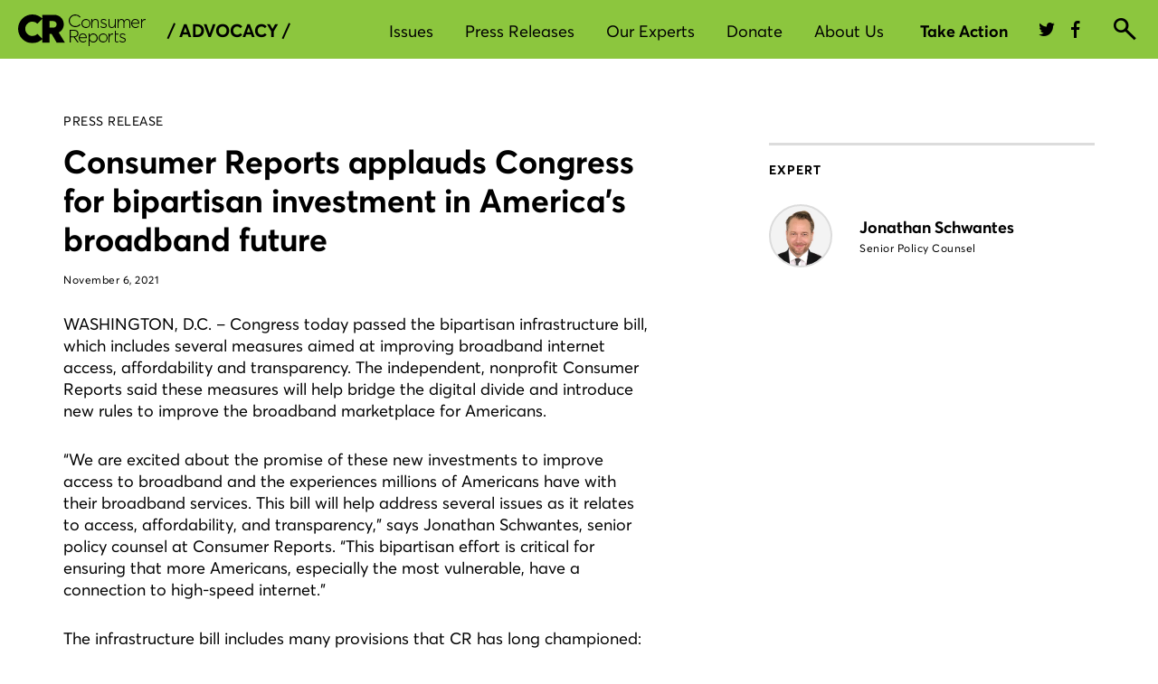

--- FILE ---
content_type: text/html; charset=UTF-8
request_url: https://advocacy.consumerreports.org/press_release/consumer-reports-applauds-congress-for-bipartisan-investment-in-americas-broadband-future/
body_size: 136027
content:
<!DOCTYPE html>
<html lang="en">
<head>
    <meta charset="utf-8" />
    <meta name="viewport" content="width=device-width, initial-scale=1.0">
    <title>Consumer Reports applauds Congress for bipartisan investment in America’s broadband future</title>
    <link href="https://styleguide.consumerreports.org/latest/styles/bootstrap.min.css" rel="stylesheet">
    <link href="https://cdn.consumerreports.org/crux/styles/2.0/css/main.css" rel="stylesheet">
    <link href="https://advocacy.consumerreports.org/wp-content/themes/advocacy_wordpress_theme/style.css" rel="stylesheet">
    <link href="https://advocacy.consumerreports.org/wp-content/themes/advocacy_wordpress_theme/style-2018-template.css" rel="stylesheet">
    <link href="https://advocacy.consumerreports.org/wp-content/themes/advocacy_wordpress_theme/style-2018-navigation.css" rel="stylesheet">
    <script src="//ajax.googleapis.com/ajax/libs/jquery/1.9.0/jquery.min.js"></script>

    <!-- Twitter -->
    <meta name="twitter:card" content="summary_large_image">
    <meta name="twitter:site" content="@consumerreports">
    <meta name="twitter:title" content="Consumer Reports applauds Congress for bipartisan investment in America’s broadband future">
    <meta name="twitter:image" content="https://article.images.consumerreports.org/f_auto/prod/content/dam/special-graphics/CR-generic-lowres">
    <meta name="twitter:description" content="">

    <meta name='robots' content='index, follow, max-image-preview:large, max-snippet:-1, max-video-preview:-1' />

	<!-- This site is optimized with the Yoast SEO plugin v19.13 - https://yoast.com/wordpress/plugins/seo/ -->
	<link rel="canonical" href="https://advocacy.consumerreports.org/press_release/consumer-reports-applauds-congress-for-bipartisan-investment-in-americas-broadband-future/" />
	<meta property="og:locale" content="en_US" />
	<meta property="og:type" content="article" />
	<meta property="og:title" content="Consumer Reports applauds Congress for bipartisan investment in America’s broadband future - CR Advocacy" />
	<meta property="og:description" content="WASHINGTON, D.C. &#8211; Congress today passed the bipartisan infrastructure bill, which includes several measures aimed at improving broadband internet access, affordability and transparency. The independent,&hellip;" />
	<meta property="og:url" content="https://advocacy.consumerreports.org/press_release/consumer-reports-applauds-congress-for-bipartisan-investment-in-americas-broadband-future/" />
	<meta property="og:site_name" content="CR Advocacy" />
	<meta name="twitter:card" content="summary_large_image" />
	<meta name="twitter:label1" content="Est. reading time" />
	<meta name="twitter:data1" content="2 minutes" />
	<script type="application/ld+json" class="yoast-schema-graph">{"@context":"https://schema.org","@graph":[{"@type":"WebPage","@id":"https://advocacy.consumerreports.org/press_release/consumer-reports-applauds-congress-for-bipartisan-investment-in-americas-broadband-future/","url":"https://advocacy.consumerreports.org/press_release/consumer-reports-applauds-congress-for-bipartisan-investment-in-americas-broadband-future/","name":"Consumer Reports applauds Congress for bipartisan investment in America’s broadband future - CR Advocacy","isPartOf":{"@id":"https://advocacy.consumerreports.org/#website"},"datePublished":"2021-11-06T13:52:36+00:00","dateModified":"2021-11-06T13:52:36+00:00","breadcrumb":{"@id":"https://advocacy.consumerreports.org/press_release/consumer-reports-applauds-congress-for-bipartisan-investment-in-americas-broadband-future/#breadcrumb"},"inLanguage":"en-US","potentialAction":[{"@type":"ReadAction","target":["https://advocacy.consumerreports.org/press_release/consumer-reports-applauds-congress-for-bipartisan-investment-in-americas-broadband-future/"]}]},{"@type":"BreadcrumbList","@id":"https://advocacy.consumerreports.org/press_release/consumer-reports-applauds-congress-for-bipartisan-investment-in-americas-broadband-future/#breadcrumb","itemListElement":[{"@type":"ListItem","position":1,"name":"Home","item":"https://advocacy.consumerreports.org/"},{"@type":"ListItem","position":2,"name":"Consumer Reports applauds Congress for bipartisan investment in America’s broadband future"}]},{"@type":"WebSite","@id":"https://advocacy.consumerreports.org/#website","url":"https://advocacy.consumerreports.org/","name":"CR Advocacy","description":"CR Advocacy","potentialAction":[{"@type":"SearchAction","target":{"@type":"EntryPoint","urlTemplate":"https://advocacy.consumerreports.org/?s={search_term_string}"},"query-input":"required name=search_term_string"}],"inLanguage":"en-US"}]}</script>
	<!-- / Yoast SEO plugin. -->


<link rel='dns-prefetch' href='//advocacy.consumerreports.org' />
<link rel='dns-prefetch' href='//s.w.org' />
<link rel='dns-prefetch' href='//v0.wordpress.com' />
<link rel="alternate" type="application/rss+xml" title="CR Advocacy &raquo; Feed" href="https://advocacy.consumerreports.org/feed/" />
<link rel="alternate" type="application/rss+xml" title="CR Advocacy &raquo; Comments Feed" href="https://advocacy.consumerreports.org/comments/feed/" />
<link rel='stylesheet' id='wp-block-library-css'  href='https://advocacy.consumerreports.org/wp-includes/css/dist/block-library/style.min.css?ver=9db3073ce246aaffd423b20bb76fac7a' type='text/css' media='all' />
<style id='wp-block-library-inline-css' type='text/css'>
.has-text-align-justify{text-align:justify;}
</style>
<link rel='stylesheet' id='mediaelement-css'  href='https://advocacy.consumerreports.org/wp-includes/js/mediaelement/mediaelementplayer-legacy.min.css?ver=4.2.16' type='text/css' media='all' />
<link rel='stylesheet' id='wp-mediaelement-css'  href='https://advocacy.consumerreports.org/wp-includes/js/mediaelement/wp-mediaelement.min.css?ver=9db3073ce246aaffd423b20bb76fac7a' type='text/css' media='all' />
<style id='global-styles-inline-css' type='text/css'>
body{--wp--preset--color--black: #000000;--wp--preset--color--cyan-bluish-gray: #abb8c3;--wp--preset--color--white: #ffffff;--wp--preset--color--pale-pink: #f78da7;--wp--preset--color--vivid-red: #cf2e2e;--wp--preset--color--luminous-vivid-orange: #ff6900;--wp--preset--color--luminous-vivid-amber: #fcb900;--wp--preset--color--light-green-cyan: #7bdcb5;--wp--preset--color--vivid-green-cyan: #00d084;--wp--preset--color--pale-cyan-blue: #8ed1fc;--wp--preset--color--vivid-cyan-blue: #0693e3;--wp--preset--color--vivid-purple: #9b51e0;--wp--preset--gradient--vivid-cyan-blue-to-vivid-purple: linear-gradient(135deg,rgba(6,147,227,1) 0%,rgb(155,81,224) 100%);--wp--preset--gradient--light-green-cyan-to-vivid-green-cyan: linear-gradient(135deg,rgb(122,220,180) 0%,rgb(0,208,130) 100%);--wp--preset--gradient--luminous-vivid-amber-to-luminous-vivid-orange: linear-gradient(135deg,rgba(252,185,0,1) 0%,rgba(255,105,0,1) 100%);--wp--preset--gradient--luminous-vivid-orange-to-vivid-red: linear-gradient(135deg,rgba(255,105,0,1) 0%,rgb(207,46,46) 100%);--wp--preset--gradient--very-light-gray-to-cyan-bluish-gray: linear-gradient(135deg,rgb(238,238,238) 0%,rgb(169,184,195) 100%);--wp--preset--gradient--cool-to-warm-spectrum: linear-gradient(135deg,rgb(74,234,220) 0%,rgb(151,120,209) 20%,rgb(207,42,186) 40%,rgb(238,44,130) 60%,rgb(251,105,98) 80%,rgb(254,248,76) 100%);--wp--preset--gradient--blush-light-purple: linear-gradient(135deg,rgb(255,206,236) 0%,rgb(152,150,240) 100%);--wp--preset--gradient--blush-bordeaux: linear-gradient(135deg,rgb(254,205,165) 0%,rgb(254,45,45) 50%,rgb(107,0,62) 100%);--wp--preset--gradient--luminous-dusk: linear-gradient(135deg,rgb(255,203,112) 0%,rgb(199,81,192) 50%,rgb(65,88,208) 100%);--wp--preset--gradient--pale-ocean: linear-gradient(135deg,rgb(255,245,203) 0%,rgb(182,227,212) 50%,rgb(51,167,181) 100%);--wp--preset--gradient--electric-grass: linear-gradient(135deg,rgb(202,248,128) 0%,rgb(113,206,126) 100%);--wp--preset--gradient--midnight: linear-gradient(135deg,rgb(2,3,129) 0%,rgb(40,116,252) 100%);--wp--preset--duotone--dark-grayscale: url('#wp-duotone-dark-grayscale');--wp--preset--duotone--grayscale: url('#wp-duotone-grayscale');--wp--preset--duotone--purple-yellow: url('#wp-duotone-purple-yellow');--wp--preset--duotone--blue-red: url('#wp-duotone-blue-red');--wp--preset--duotone--midnight: url('#wp-duotone-midnight');--wp--preset--duotone--magenta-yellow: url('#wp-duotone-magenta-yellow');--wp--preset--duotone--purple-green: url('#wp-duotone-purple-green');--wp--preset--duotone--blue-orange: url('#wp-duotone-blue-orange');--wp--preset--font-size--small: 13px;--wp--preset--font-size--medium: 20px;--wp--preset--font-size--large: 36px;--wp--preset--font-size--x-large: 42px;}.has-black-color{color: var(--wp--preset--color--black) !important;}.has-cyan-bluish-gray-color{color: var(--wp--preset--color--cyan-bluish-gray) !important;}.has-white-color{color: var(--wp--preset--color--white) !important;}.has-pale-pink-color{color: var(--wp--preset--color--pale-pink) !important;}.has-vivid-red-color{color: var(--wp--preset--color--vivid-red) !important;}.has-luminous-vivid-orange-color{color: var(--wp--preset--color--luminous-vivid-orange) !important;}.has-luminous-vivid-amber-color{color: var(--wp--preset--color--luminous-vivid-amber) !important;}.has-light-green-cyan-color{color: var(--wp--preset--color--light-green-cyan) !important;}.has-vivid-green-cyan-color{color: var(--wp--preset--color--vivid-green-cyan) !important;}.has-pale-cyan-blue-color{color: var(--wp--preset--color--pale-cyan-blue) !important;}.has-vivid-cyan-blue-color{color: var(--wp--preset--color--vivid-cyan-blue) !important;}.has-vivid-purple-color{color: var(--wp--preset--color--vivid-purple) !important;}.has-black-background-color{background-color: var(--wp--preset--color--black) !important;}.has-cyan-bluish-gray-background-color{background-color: var(--wp--preset--color--cyan-bluish-gray) !important;}.has-white-background-color{background-color: var(--wp--preset--color--white) !important;}.has-pale-pink-background-color{background-color: var(--wp--preset--color--pale-pink) !important;}.has-vivid-red-background-color{background-color: var(--wp--preset--color--vivid-red) !important;}.has-luminous-vivid-orange-background-color{background-color: var(--wp--preset--color--luminous-vivid-orange) !important;}.has-luminous-vivid-amber-background-color{background-color: var(--wp--preset--color--luminous-vivid-amber) !important;}.has-light-green-cyan-background-color{background-color: var(--wp--preset--color--light-green-cyan) !important;}.has-vivid-green-cyan-background-color{background-color: var(--wp--preset--color--vivid-green-cyan) !important;}.has-pale-cyan-blue-background-color{background-color: var(--wp--preset--color--pale-cyan-blue) !important;}.has-vivid-cyan-blue-background-color{background-color: var(--wp--preset--color--vivid-cyan-blue) !important;}.has-vivid-purple-background-color{background-color: var(--wp--preset--color--vivid-purple) !important;}.has-black-border-color{border-color: var(--wp--preset--color--black) !important;}.has-cyan-bluish-gray-border-color{border-color: var(--wp--preset--color--cyan-bluish-gray) !important;}.has-white-border-color{border-color: var(--wp--preset--color--white) !important;}.has-pale-pink-border-color{border-color: var(--wp--preset--color--pale-pink) !important;}.has-vivid-red-border-color{border-color: var(--wp--preset--color--vivid-red) !important;}.has-luminous-vivid-orange-border-color{border-color: var(--wp--preset--color--luminous-vivid-orange) !important;}.has-luminous-vivid-amber-border-color{border-color: var(--wp--preset--color--luminous-vivid-amber) !important;}.has-light-green-cyan-border-color{border-color: var(--wp--preset--color--light-green-cyan) !important;}.has-vivid-green-cyan-border-color{border-color: var(--wp--preset--color--vivid-green-cyan) !important;}.has-pale-cyan-blue-border-color{border-color: var(--wp--preset--color--pale-cyan-blue) !important;}.has-vivid-cyan-blue-border-color{border-color: var(--wp--preset--color--vivid-cyan-blue) !important;}.has-vivid-purple-border-color{border-color: var(--wp--preset--color--vivid-purple) !important;}.has-vivid-cyan-blue-to-vivid-purple-gradient-background{background: var(--wp--preset--gradient--vivid-cyan-blue-to-vivid-purple) !important;}.has-light-green-cyan-to-vivid-green-cyan-gradient-background{background: var(--wp--preset--gradient--light-green-cyan-to-vivid-green-cyan) !important;}.has-luminous-vivid-amber-to-luminous-vivid-orange-gradient-background{background: var(--wp--preset--gradient--luminous-vivid-amber-to-luminous-vivid-orange) !important;}.has-luminous-vivid-orange-to-vivid-red-gradient-background{background: var(--wp--preset--gradient--luminous-vivid-orange-to-vivid-red) !important;}.has-very-light-gray-to-cyan-bluish-gray-gradient-background{background: var(--wp--preset--gradient--very-light-gray-to-cyan-bluish-gray) !important;}.has-cool-to-warm-spectrum-gradient-background{background: var(--wp--preset--gradient--cool-to-warm-spectrum) !important;}.has-blush-light-purple-gradient-background{background: var(--wp--preset--gradient--blush-light-purple) !important;}.has-blush-bordeaux-gradient-background{background: var(--wp--preset--gradient--blush-bordeaux) !important;}.has-luminous-dusk-gradient-background{background: var(--wp--preset--gradient--luminous-dusk) !important;}.has-pale-ocean-gradient-background{background: var(--wp--preset--gradient--pale-ocean) !important;}.has-electric-grass-gradient-background{background: var(--wp--preset--gradient--electric-grass) !important;}.has-midnight-gradient-background{background: var(--wp--preset--gradient--midnight) !important;}.has-small-font-size{font-size: var(--wp--preset--font-size--small) !important;}.has-medium-font-size{font-size: var(--wp--preset--font-size--medium) !important;}.has-large-font-size{font-size: var(--wp--preset--font-size--large) !important;}.has-x-large-font-size{font-size: var(--wp--preset--font-size--x-large) !important;}
</style>
<link rel='stylesheet' id='wp-pagenavi-css'  href='https://advocacy.consumerreports.org/wp-content/plugins/wp-pagenavi/pagenavi-css.css?ver=2.70' type='text/css' media='all' />
<link rel='stylesheet' id='jetpack_css-css'  href='https://advocacy.consumerreports.org/wp-content/plugins/jetpack/css/jetpack.css?ver=10.9' type='text/css' media='all' />
<script type='text/javascript' src='https://advocacy.consumerreports.org/wp-includes/js/jquery/jquery.min.js?ver=3.6.0' id='jquery-core-js'></script>
<script type='text/javascript' src='https://advocacy.consumerreports.org/wp-includes/js/jquery/jquery-migrate.min.js?ver=3.3.2' id='jquery-migrate-js'></script>
<script type='text/javascript' src='https://advocacy.consumerreports.org/wp-content/plugins/wonderplugin-audio/engine/wonderpluginaudioskins.js?ver=2.1' id='wonderplugin-audio-skins-script-js'></script>
<script type='text/javascript' src='https://advocacy.consumerreports.org/wp-content/plugins/wonderplugin-audio/engine/wonderpluginaudio.js?ver=2.1' id='wonderplugin-audio-script-js'></script>
<link rel="https://api.w.org/" href="https://advocacy.consumerreports.org/wp-json/" /><link rel="EditURI" type="application/rsd+xml" title="RSD" href="https://advocacy.consumerreports.org/xmlrpc.php?rsd" />
<link rel="wlwmanifest" type="application/wlwmanifest+xml" href="https://advocacy.consumerreports.org/wp-includes/wlwmanifest.xml" /> 

<link rel="alternate" type="application/json+oembed" href="https://advocacy.consumerreports.org/wp-json/oembed/1.0/embed?url=https%3A%2F%2Fadvocacy.consumerreports.org%2Fpress_release%2Fconsumer-reports-applauds-congress-for-bipartisan-investment-in-americas-broadband-future%2F" />
<link rel="alternate" type="text/xml+oembed" href="https://advocacy.consumerreports.org/wp-json/oembed/1.0/embed?url=https%3A%2F%2Fadvocacy.consumerreports.org%2Fpress_release%2Fconsumer-reports-applauds-congress-for-bipartisan-investment-in-americas-broadband-future%2F&#038;format=xml" />
<script type="text/javascript">
(function(url){
	if(/(?:Chrome\/26\.0\.1410\.63 Safari\/537\.31|WordfenceTestMonBot)/.test(navigator.userAgent)){ return; }
	var addEvent = function(evt, handler) {
		if (window.addEventListener) {
			document.addEventListener(evt, handler, false);
		} else if (window.attachEvent) {
			document.attachEvent('on' + evt, handler);
		}
	};
	var removeEvent = function(evt, handler) {
		if (window.removeEventListener) {
			document.removeEventListener(evt, handler, false);
		} else if (window.detachEvent) {
			document.detachEvent('on' + evt, handler);
		}
	};
	var evts = 'contextmenu dblclick drag dragend dragenter dragleave dragover dragstart drop keydown keypress keyup mousedown mousemove mouseout mouseover mouseup mousewheel scroll'.split(' ');
	var logHuman = function() {
		if (window.wfLogHumanRan) { return; }
		window.wfLogHumanRan = true;
		var wfscr = document.createElement('script');
		wfscr.type = 'text/javascript';
		wfscr.async = true;
		wfscr.src = url + '&r=' + Math.random();
		(document.getElementsByTagName('head')[0]||document.getElementsByTagName('body')[0]).appendChild(wfscr);
		for (var i = 0; i < evts.length; i++) {
			removeEvent(evts[i], logHuman);
		}
	};
	for (var i = 0; i < evts.length; i++) {
		addEvent(evts[i], logHuman);
	}
})('//advocacy.consumerreports.org/?wordfence_lh=1&hid=E4492FDB567D6602343D04CCBB549D9F');
</script><style type='text/css'>img#wpstats{display:none}</style>
	<link rel="icon" href="https://advocacy.consumerreports.org/wp-content/uploads/2022/05/favicon.png" sizes="32x32" />
<link rel="icon" href="https://advocacy.consumerreports.org/wp-content/uploads/2022/05/favicon.png" sizes="192x192" />
<link rel="apple-touch-icon" href="https://advocacy.consumerreports.org/wp-content/uploads/2022/05/favicon.png" />
<meta name="msapplication-TileImage" content="https://advocacy.consumerreports.org/wp-content/uploads/2022/05/favicon.png" />
    
    <!-- Facebook -->
    <meta property="og:image" content="https://article.images.consumerreports.org/f_auto/prod/content/dam/special-graphics/CR-generic-lowres"/>
    <meta property="og:title" content="Consumer Reports applauds Congress for bipartisan investment in America’s broadband future"/>
    <meta property="og:url" content="https://advocacy.consumerreports.org/press_release/consumer-reports-applauds-congress-for-bipartisan-investment-in-americas-broadband-future"/>

    <!-- /global/assets RC-2026.1 -->

    <link rel="preconnect" href="https://cdn.cr.org">
<link rel="preload" href="//cdn.cr.org/crux/fonts/v1/CR-AvertaVF-S.woff2" as="font" type="font/woff2" crossorigin>
<link rel="preload" href="//cdn.cr.org/crux/fonts/v1/small/PublicoText-Roman-Web.woff2" as="font" type="font/woff2" crossorigin>



    <!-- default css -->
            <style>
            @charset "UTF-8";@font-face{font-family:Averta W01 Regular;src:url(//cdn.cr.org/crux/fonts/v1/CR-AvertaVF-S.woff2) format("woff2"),url(//cdn.cr.org/crux/fonts/v1/CR-AvertaVF-S.woff) format("woff");font-weight:400;font-style:normal;font-display:swap;unicode-range:u+0020-005f,u+0061-007d,u+00a1-00a3,u+00a6,u+00a8-00a9,u+00ab,u+00ae,u+00b4,u+00b7,u+00bb,u+00bf,u+00c1,u+00c9,u+00cd,u+00d1,u+00d3,u+00d7,u+00da,u+00dc,u+00df,u+00e1,u+00e9,u+00ed,u+00f1,u+00f3,u+00f7,u+00fa,u+00fc,u+02dc,u+0301,u+0303,u+0308,u+2013-2014,u+2018-201a,u+201c-201e,u+2022,u+2039,u+203a,u+20ac,u+2122,u+2212}@font-face{font-family:Averta W01 Semibold;src:url(//cdn.cr.org/crux/fonts/v1/CR-AvertaVF-S.woff2) format("woff2"),url(//cdn.cr.org/crux/fonts/v1/CR-AvertaVF-S.woff) format("woff");font-weight:600;font-style:normal;font-display:swap;unicode-range:u+0020-005f,u+0061-007d,u+00a1-00a3,u+00a6,u+00a8-00a9,u+00ab,u+00ae,u+00b4,u+00b7,u+00bb,u+00bf,u+00c1,u+00c9,u+00cd,u+00d1,u+00d3,u+00d7,u+00da,u+00dc,u+00df,u+00e1,u+00e9,u+00ed,u+00f1,u+00f3,u+00f7,u+00fa,u+00fc,u+02dc,u+0301,u+0303,u+0308,u+2013-2014,u+2018-201a,u+201c-201e,u+2022,u+2039,u+203a,u+20ac,u+2122,u+2212,u+a0,u+b5,u+2026}@font-face{font-family:Averta W01 Bold;src:url(//cdn.cr.org/crux/fonts/v1/CR-AvertaVF-S.woff2) format("woff2"),url(//cdn.cr.org/crux/fonts/v1/CR-AvertaVF-S.woff) format("woff");font-weight:700;font-style:normal;font-display:swap;unicode-range:u+0020-005f,u+0061-007d,u+00a1-00a3,u+00a6,u+00a8-00a9,u+00ab,u+00ae,u+00b4,u+00b7,u+00bb,u+00bf,u+00c1,u+00c9,u+00cd,u+00d1,u+00d3,u+00d7,u+00da,u+00dc,u+00df,u+00e1,u+00e9,u+00ed,u+00f1,u+00f3,u+00f7,u+00fa,u+00fc,u+02dc,u+0301,u+0303,u+0308,u+2013-2014,u+2018-201a,u+201c-201e,u+2022,u+2039,u+203a,u+20ac,u+2122,u+2212,u+2026}@font-face{font-family:Averta W01 RegularItalic;src:url(//cdn.cr.org/crux/fonts/v1/CR-AvertaVF-S.woff2) format("woff2"),url(//cdn.cr.org/crux/fonts/v1/CR-AvertaVF-S.woff) format("woff");font-weight:400;font-style:normal;font-display:swap;unicode-range:u+0020-005f,u+0061-007d,u+00a1-00a3,u+00a6,u+00a8-00a9,u+00ab,u+00ae,u+00b4,u+00b7,u+00bb,u+00bf,u+00c1,u+00c9,u+00cd,u+00d1,u+00d3,u+00d7,u+00da,u+00dc,u+00df,u+00e1,u+00e9,u+00ed,u+00f1,u+00f3,u+00f7,u+00fa,u+00fc,u+02dc,u+0301,u+0303,u+0308,u+2013-2014,u+2018-201a,u+201c-201e,u+2022,u+2039,u+203a,u+20ac,u+2122,u+2212}@font-face{font-family:PublicoText;src:url(//cdn.cr.org/crux/fonts/v1/small/PublicoText-Roman-Web.woff2) format("woff2"),url(//cdn.cr.org/crux/fonts/v1/small/PublicoText-Roman-Web.woff) format("woff");font-weight:400;font-style:normal;font-display:swap}@font-face{font-family:crux-icons;src:url(//cdn.cr.org/crux/styles/2.0/static/icons/crux-icons.eot);src:url(//cdn.cr.org/crux/styles/2.0/static/icons/crux-icons.eot?#iefix) format("embedded-opentype"),url(//cdn.cr.org/crux/styles/2.0/static/icons/crux-icons.woff) format("woff"),url(//cdn.cr.org/crux/styles/2.0/static/icons/crux-icons.ttf) format("truetype"),url(//cdn.cr.org/crux/styles/2.0/static/icons/crux-icons.svg#crux-icons) format("svg");font-weight:400;font-style:normal;font-display:swap}[data-icon]:before{font-family:crux-icons!important;content:attr(data-icon);font-style:normal!important;font-weight:400!important;font-variant:normal!important;font-size:inherit;text-transform:none!important;speak:none;line-height:1;-webkit-font-smoothing:antialiased;-moz-osx-font-smoothing:grayscale}[class^=crux-icons-]:before,[class*="  crux-icons-"]:before{font-family:inherit;font-size:inherit;font-variant:normal!important;text-transform:none!important;speak:none;line-height:1;-webkit-font-smoothing:antialiased;-moz-osx-font-smoothing:grayscale}.crux-icons{font-family:crux-icons;position:relative;top:1px;display:inline-block;font-style:normal;font-weight:400;line-height:1}.crux-icons:before{font-style:normal;font-weight:400;line-height:1;box-sizing:border-box;-webkit-font-smoothing:antialiased;position:relative;top:0}.crux-btn .crux-icons:before{font-size:20px;top:-1px}.crux-btn span{vertical-align:middle}.crux-icons-account:before{content:"a"}.crux-icons-audio:before{content:"°"}.crux-icons-audio-off:before{content:"·"}.crux-icons-best-buy:before{content:"b"}.crux-icons-brands:before{content:"ç"}.crux-icons-browse:before{content:"d"}.crux-icons-bullet:before{content:"e"}.crux-icons-call:before{content:"f"}.crux-icons-camera:before{content:"g"}.crux-icons-caret-down-big:before{content:"h"}.crux-icons-caret-down-small:before{content:"i"}.crux-icons-caret-slider-left:before{content:"j"}.crux-icons-caret-slider-right:before{content:"k"}.crux-icons-caret-up-big:before{content:"7"}.crux-icons-caret-up-small:before{content:"µ"}.crux-icons-chat:before{content:"l"}.crux-icons-check:before{content:"m"}.crux-icons-close:before{content:"n"}.crux-icons-confirmation:before{content:"o"}.crux-icons-cr:before{content:"†"}.crux-icons-doc:before{content:"q"}.crux-icons-dontbuy:before{content:"r"}.crux-icons-download:before{content:"s"}.crux-icons-excellent:before{content:"5"}.crux-icons-facebook:before{content:"u"}.crux-icons-fair:before{content:"2"}.crux-icons-fall:before{content:"w"}.crux-icons-filter:before{content:"x"}.crux-icons-filter-compare:before{content:"y"}.crux-icons-filter-grid:before{content:"z"}.crux-icons-filter-list:before{content:"t"}.crux-icons-flag:before{content:"B"}.crux-icons-flag-fill:before{content:"v"}.crux-icons-gallery:before{content:"C"}.crux-icons-good:before{content:"3"}.crux-icons-heart:before{content:"E"}.crux-icons-heart-fill:before{content:"A"}.crux-icons-help-information:before{content:"F"}.crux-icons-key:before{content:"G"}.crux-icons-less:before{content:"H"}.crux-icons-location:before{content:"I"}.crux-icons-lock:before{content:"J"}.crux-icons-lock-open:before{content:"K"}.crux-icons-lock-solid:before{content:"L"}.crux-icons-lock-solid-open:before{content:"M"}.crux-icons-mail:before{content:"N"}.crux-icons-member-expert:before{content:"O"}.crux-icons-menu:before{content:"D"}.crux-icons-money:before{content:"P"}.crux-icons-mpg-gas:before{content:"Q"}.crux-icons-pause:before{content:"R"}.crux-icons-pinterest:before{content:"S"}.crux-icons-play:before{content:"T"}.crux-icons-plus:before{content:"U"}.crux-icons-poor:before{content:"1"}.crux-icons-print:before{content:"V"}.crux-icons-question:before{content:"W"}.crux-icons-rain:before{content:"X"}.crux-icons-recall-warning:before{content:"¥"}.crux-icons-recently-viewed:before{content:"Z"}.crux-icons-recommended:before{content:"0"}.crux-icons-search:before{content:"Y"}.crux-icons-selection:before{content:"™"}.crux-icons-share:before{content:"£"}.crux-icons-share2:before{content:"¢"}.crux-icons-shopping-cart:before{content:"∞"}.crux-icons-sms:before{content:"§"}.crux-icons-star:before{content:"¶"}.crux-icons-sun:before{content:"•"}.crux-icons-swipe:before{content:"p"}.crux-icons-thumbs-down:before{content:"ª"}.crux-icons-thumbs-up:before{content:"!"}.crux-icons-twitter:before{content:"6"}.crux-icons-upload:before{content:"#"}.crux-icons-verygood:before{content:"4"}.crux-icons-winter:before{content:"%"}.crux-icons-youtube:before{content:"&"}.crux-icons-add:before{content:"c"}body{margin:0;line-height:1.5}*,*:before,*:after{box-sizing:border-box}ul{margin-top:0}svg{vertical-align:middle}button{margin:0;font-family:inherit;font-size:inherit;line-height:inherit}h3,.cda-gnav p{margin-top:0}.cda-gnav .clearfix:after{display:block;clear:both;content:""}.cda-gnav .row{margin-right:-15px;margin-left:-15px}.cda-gnav .crux-container{margin-right:auto;margin-left:auto;padding-left:15px;padding-right:15px;width:100%}@media only screen and (min-width: 768px){.cda-gnav .crux-container{width:738px}}@media only screen and (min-width: 1200px){.cda-gnav .crux-container{width:1170px}}.cda-gnav .d-block{display:block!important}.cda-gnav .d-none{display:none!important}@media (min-width: 768px){.cda-gnav .d-md-none{display:none!important}.cda-gnav .d-md-block{display:block!important}.cda-gnav .d-md-inline{display:inline!important}}@media (min-width: 1200px){.cda-gnav .d-xl-block{display:block!important}.cda-gnav .d-xl-inline{display:inline!important}.cda-gnav .d-xl-none{display:none!important}}.cda-gnav__user--non-member .cda-gnav__basic--shown,.cda-gnav__user--non-member .cda-gnav__member--shown,.cda-gnav__user--non-member .cda-gnav__member--inline-block,.cda-gnav__user--non-member .cda-gnav__non-member--hidden{display:none}.cda-gnav__user--non-member .cda-gnav__non-member--block{display:block}.cda-gnav__user--non-member .cda-gnav__non-member--flex{display:flex}.cda-gnav__user--basic .cda-gnav__non-member--shown,.cda-gnav__user--basic .cda-gnav__non-member--block,.cda-gnav__user--basic .cda-gnav__non-member--flex,.cda-gnav__user--basic .cda-gnav__member--shown,.cda-gnav__user--basic .cda-gnav__member--inline-block,.cda-gnav__user--basic .cda-gnav__basic--hidden{display:none}.cda-gnav__user--member .cda-gnav__non-member--shown,.cda-gnav__user--member .cda-gnav__non-member--block,.cda-gnav__user--member .cda-gnav__non-member--flex,.cda-gnav__user--member .cda-gnav__basic--shown,.cda-gnav__user--member .cda-gnav__member--hidden{display:none}.cda-gnav__user--member .cda-gnav__member--inline-block{display:inline-block}.cda-gnav__user--basic .cda-gnav__main-user-products .cda-btn:not(.cda-btn__primary--black),.cda-gnav__user--member .cda-gnav__main-user-products .cda-btn:not(.cda-btn__primary--black){color:#00ae3d}.cda-gnav__user--basic .cda-gnav__main-user-products .cda-btn:not(.cda-btn__primary--black) svg,.cda-gnav__user--member .cda-gnav__main-user-products .cda-btn:not(.cda-btn__primary--black) svg{fill:#00ae3d}.cda-gnav__user--basic .cda-gnav__main-user-products .cda-btn:not(.cda-btn__primary--black):hover,.cda-gnav__user--member .cda-gnav__main-user-products .cda-btn:not(.cda-btn__primary--black):hover{color:#000}.cda-gnav__user--basic .cda-gnav__main-user-products .cda-btn:not(.cda-btn__primary--black):hover svg,.cda-gnav__user--member .cda-gnav__main-user-products .cda-btn:not(.cda-btn__primary--black):hover svg{fill:#1b1b1b}.cda-gnav__user-tier--bundle .cda-gnav__bundle--hidden{display:none}.cda-btn,a.cda-btn{display:inline-block;text-align:center;text-decoration:none;transition:background-color .3s ease,border-color .3s ease,color .3s ease;outline:none;cursor:pointer}.cda-btn:hover,a.cda-btn:hover{transition:background-color .3s ease,border-color .3s ease,color .3s ease}.cda-btn:hover,.cda-btn:focus,.cda-btn:active,a.cda-btn:hover,a.cda-btn:focus,a.cda-btn:active{text-decoration:none}.cda-btn--full-width,a.cda-btn--full-width{width:100%}.cda-btn__primary,a.cda-btn__primary{background-color:#025b30;border:2px solid #025B30;border-radius:20px;color:#fff;display:inline-block;font-family:Averta W01 Bold,sans-serif;font-size:16px;height:40px;line-height:36px;padding:0 20px;outline:none}.cda-btn__primary:hover,a.cda-btn__primary:hover{background-color:#00ae4d;border-color:#00ae4d;color:#fff}.cda-btn__primary:focus,a.cda-btn__primary:focus{background-color:#fff;border-color:#000;color:#000;outline:none!important}.cda-btn__primary:active:not(.cda-btn__no-active-state),a.cda-btn__primary:active:not(.cda-btn__no-active-state){background-color:#f0f0f0;border-color:#000;color:#000}.cda-btn__primary--black,a.cda-btn__primary--black{background-color:#000;border:2px solid #000000;border-radius:20px;color:#fff;display:inline-block;font-family:Averta W01 Bold,sans-serif;font-size:16px;height:40px;line-height:36px;padding:0 20px;outline:none}.cda-btn__primary--black:hover,a.cda-btn__primary--black:hover{background-color:#00ae4d;border-color:#00ae4d;color:#fff}.cda-btn__primary--black:focus,a.cda-btn__primary--black:focus{background-color:#fff;border-color:#00ae3d;color:#fff;outline-offset:2px;outline-color:#000}.cda-btn__secondary,a.cda-btn__secondary{background-color:#fff;border:1px solid #025B30;border-radius:18px;color:#025b30;display:inline-block;font-family:Averta W01 Bold,sans-serif;font-size:14px;height:35px;line-height:33px;padding:0 15px;outline:none}.cda-btn__secondary:hover,a.cda-btn__secondary:hover{background-color:#00ae4d;border-color:#00ae4d;color:#fff;cursor:pointer}.cda-btn__secondary:active,a.cda-btn__secondary:active{background-color:#f0f0f0;border:2px solid #000000;color:#000;line-height:31px;padding:0 14px}.cda-btn__product-with-icon .crux-icons,a.cda-btn__product-with-icon .crux-icons{font-size:14px;margin-top:9px;vertical-align:top}.cda-btn--nav-small,a.cda-btn--nav-small{height:32px;line-height:32px;padding:0 20px;font-size:12px;outline:none}.cda-btn--nav-small.cda-btn--nav-rounded,a.cda-btn--nav-small.cda-btn--nav-rounded{border-radius:20px}.cda-btn--nav-medium,a.cda-btn--nav-medium{height:40px;line-height:40px;padding:0 57px;font-size:16px;outline:none}.cda-btn--nav-medium.cda-btn--nav-rounded,a.cda-btn--nav-medium.cda-btn--nav-rounded{border-radius:20px}.cda-btn--nav-light-green,a.cda-btn--nav-light-green{color:#050500;background:#00ae3d}.cda-btn--nav-light-green svg,a.cda-btn--nav-light-green svg{fill:#1b1b1b}.cda-btn--nav-light-green:focus,.cda-btn--nav-light-green:hover,a.cda-btn--nav-light-green:focus,a.cda-btn--nav-light-green:hover{color:#1b1b1b;background:#fff;cursor:pointer}.cda-btn--nav-light-green:focus,a.cda-btn--nav-light-green:focus{outline-offset:2px}.cda-btn--nav-dark-green,a.cda-btn--nav-dark-green{color:#000;background:#00803e}.cda-btn--nav-dark-green svg,a.cda-btn--nav-dark-green svg{fill:#1b1b1b}.cda-btn--nav-dark-green:focus,.cda-btn--nav-dark-green:hover,a.cda-btn--nav-dark-green:focus,a.cda-btn--nav-dark-green:hover{color:#1b1b1b;background:#fff;cursor:pointer}.cda-btn--nav-dark-green:focus,a.cda-btn--nav-dark-green:focus{outline-offset:2px}.cda-btn--nav-black:hover .crux-icons,a.cda-btn--nav-black:hover .crux-icons{color:#1b1b1b}.cda-btn--nav-border--white,a.cda-btn--nav-border--white{color:#fff;border:1px solid #FFFFFF;background-color:#000}.cda-btn--nav-border--white:hover,a.cda-btn--nav-border--white:hover{background-color:#000;border-color:#00ae3d;color:#00ae3d}.cda-btn--nav-transparent,a.cda-btn--nav-transparent{padding:0;color:#fff;background:transparent}.cda-btn--nav-transparent svg,a.cda-btn--nav-transparent svg{fill:#fff}.cda-btn--nav-transparent:hover,a.cda-btn--nav-transparent:hover{color:#fff;cursor:pointer}.cda-btn--nav-transparent:active,a.cda-btn--nav-transparent:active{color:#1b1b1b;background:#fff}.cda-btn--nav-transparent:active .crux-icons,a.cda-btn--nav-transparent:active .crux-icons{color:#1b1b1b}.cda-btn--nav-transparent:active svg,a.cda-btn--nav-transparent:active svg{fill:#1b1b1b}.cda-btn--nav-transparent:hover,a.cda-btn--nav-transparent:hover{color:#1b1b1b;background:#00ae3d;cursor:pointer}.cda-btn--nav-transparent:hover .crux-icons,a.cda-btn--nav-transparent:hover .crux-icons{color:#1b1b1b}.cda-btn--nav-transparent:hover svg,a.cda-btn--nav-transparent:hover svg{fill:#1b1b1b}.cda-btn--nav-icon,a.cda-btn--nav-icon{padding:0;text-align:center;position:relative;border-radius:50%}.cda-btn--nav-icon.cda-btn--nav-small,a.cda-btn--nav-icon.cda-btn--nav-small{width:32px;height:32px;font-size:23px}.cda-btn--nav-icon svg,.cda-btn--nav-icon .crux-icons,a.cda-btn--nav-icon svg,a.cda-btn--nav-icon .crux-icons{position:relative}.cda-btn--nav-icon:before,a.cda-btn--nav-icon:before{position:absolute;top:50%;left:50%;transform:translate(-50%,-50%);display:inline-block;width:0;height:0;border-radius:50%;content:"";background:#00ae3d;transition:width linear .1s,height linear .1s}.cda-btn--nav-icon:hover,a.cda-btn--nav-icon:hover{background:transparent;cursor:pointer}.cda-btn--nav-icon:hover:before,a.cda-btn--nav-icon:hover:before{width:100%;height:100%;transition:width linear .1s,height linear .1s}#gnav-global-container .gnav-breadcrumbs{list-style-type:none;margin:0;display:flex;align-items:center;padding-left:0}@media only screen and (min-width: 1200px){#gnav-global-container .gnav-breadcrumbs{height:54px}}#gnav-global-container .gnav-breadcrumbs :has(.gnav-breadcrumbs__item){padding:32px 0 10px}@media only screen and (min-width: 1200px){#gnav-global-container .gnav-breadcrumbs-wrapper :has(.gnav-breadcrumbs__item){height:54px}}#gnav-global-container .gnav-breadcrumbs__item{padding-right:5px;line-height:18px}#gnav-global-container .gnav-breadcrumbs__item:after{content:"/";font-size:12px;color:#666661}#gnav-global-container .gnav-breadcrumbs__item:last-child:after{content:""}#gnav-global-container .gnav-breadcrumbs__link{font-size:12px;padding-right:5px;color:#050500;text-transform:capitalize;text-decoration:none;font-weight:400;line-height:24px}#gnav-global-container .gnav-breadcrumbs__link:hover{color:#050500;text-decoration:underline}#gnav-global-container .gnav-breadcrumbs__page-title{font-size:12px;color:#666661;text-transform:capitalize;font-weight:400;line-height:24px}.arc--hidden-text{position:absolute;opacity:0;pointer-events:none;left:0;right:0;overflow:hidden}.clearfix:after{display:block;clear:both;content:""}.row{margin-right:-15px;margin-left:-15px}.crux-container{margin-right:auto;margin-left:auto;padding-left:15px;padding-right:15px;width:100%}@media only screen and (min-width: 768px){.crux-container{width:738px}}@media only screen and (min-width: 1200px){.crux-container{width:1170px}}.cda-nav__checkbox-menu{height:0;overflow:hidden;width:0}.cda-nav__checkbox--hidden{border:0;clip:rect(0 0 0 0);height:1px;margin:-1px;overflow:hidden;padding:0;position:fixed;top:0;width:1px}.cda-nav__checkbox:checked~.cda-gnav__nav-btn-open{clip:rect(0 0 0 0)}.cda-nav__checkbox:checked~.cda-gnav__nav-btn-close{visibility:visible;clip:unset}.cda-nav__checkbox:checked~.cda-gnav__nav-popup{height:100vh;transform:translate3d(410px,0,0);transition:transform ease-in-out .2s;visibility:visible}@media only screen and (min-width: 768px){.cda-nav__checkbox:checked~.cda-gnav__nav-popup{transform:translate(-160px);height:712px;max-height:calc(86vh - 72px);transition:height ease-in-out .3s}}.cda-nav__checkbox:checked~.cda-gnav__nav-popup .cda-gnav__nav-popup-content{overflow:hidden;animation:changeOverflow 0s .4s forwards}@keyframes changeOverflow{to{overflow:auto}}.cda-nav__checkbox:checked~.cda-gnav__menu-overlay{height:100vh;visibility:visible}@media only screen and (min-width: 768px){.cda-nav__checkbox:checked~.cda-gnav__menu-overlay#menu-popup-overlay-mobile{display:none}}.cda-nav__checkbox:checked~.cda-gnav__menu--full-column{height:100vh}@media only screen and (max-width: 767px){.cda-nav__checkbox:checked~.cda-nav__checkbox-menu--sm{height:100vh;visibility:visible}}.cda-gnav{font-family:Averta W01 Regular,sans-serif;color:#000;position:relative;z-index:1075}.cda-gnav__skip-link{display:inline-block;width:0;height:0;margin-left:18px;color:#000;font-size:14px;line-height:20px;text-decoration:none;white-space:nowrap;overflow:hidden;clip:rect(0 0 0 0)}.cda-gnav__skip-link:hover,.cda-gnav__skip-link:focus{color:#000}.cda-gnav__skip-link:focus{width:auto;height:auto;padding:3px 12px;clip:auto;outline-offset:-2px}.cda-gnav__skip-link-wrapper{font-size:0;line-height:0}.cda-gnav__overlay{display:none}.cda-gnav__main{height:auto;padding-bottom:17px;background:#050500}@media only screen and (min-width: 768px){.cda-gnav__main{height:72px;padding-bottom:0}}@media only screen and (min-width: 768px){.cda-gnav__main>.crux-container{width:100%}}@media only screen and (min-width: 1200px){.cda-gnav__main>.crux-container{width:1170px}}.cda-gnav__main-inner{display:flex;flex-wrap:wrap;justify-content:space-between}@media only screen and (min-width: 1200px){.cda-gnav__main-inner{height:72px}}.cda-gnav__main-logo{flex:0 0 auto;height:54px;width:54px;line-height:54px;margin-bottom:15px}@media only screen and (min-width: 1200px){.cda-gnav__main-logo{width:154px;height:72px;position:relative;z-index:10;line-height:72px;margin-bottom:unset}}.cda-gnav__main-logo a{display:inline-block}.cda-gnav__main-logo img,.cda-gnav__main-logo svg{display:inline-block;height:54px;max-width:100%}@media only screen and (min-width: 768px){.cda-gnav__main-logo img,.cda-gnav__main-logo svg{height:72px}}.cda-gnav__main-central-block{position:relative;display:flex;width:100%;height:48px;order:3;border:1px solid #989991;border-radius:24px;background:#fff}@media only screen and (min-width: 768px){.cda-gnav__main-central-block{order:initial;align-self:center;flex:1 0 auto;width:auto;max-width:562px;min-width:371px;margin:0 24px 0 33px}}@media only screen and (min-width: 1200px){.cda-gnav__main-central-block{flex:0 0 auto;width:530px;max-width:unset}}.cda-gnav__main-search{height:46px;box-sizing:content-box;flex:1 0 auto}.cda-gnav__main-search-form{position:relative}@media only screen and (min-width: 768px){.cda-gnav__main-search-form{height:100%}}.cda-gnav__main-search-input{box-sizing:border-box;width:calc(100% - 104px);height:46px;margin:0 0 0 40px;position:relative;border:none;font-size:16px;line-height:24px;background:transparent;outline:none;padding-left:5px}.cda-gnav__main-search-input:focus,.cda-gnav__main-search-input:focus-visible{outline:none}.cda-gnav__main-search-input.keyboard-focus{outline:2px solid #00AE3D}.cda-gnav__main-search-cancel,.cda-gnav__main-search-hints,.cda-gnav__main-search-hints-overlay{display:none}.cda-gnav__main-search-btn{position:absolute;top:24px;transform:translateY(-50%);padding:0;line-height:0;border:none;background:transparent;outline:none;color:#000;cursor:pointer}.cda-gnav__main-search-btn:focus{outline:2px solid #00AE3D}@media only screen and (min-width: 768px){.cda-gnav__main-search-btn{top:calc(50% - 1px)}}.cda-gnav__main-search-submit{left:13px;font-size:16px}@media only screen and (min-width: 768px){.cda-gnav__main-search-submit{left:17px}}@media only screen and (min-width: 1200px){.cda-gnav__main-search-submit{font-size:20px}}.cda-gnav__main-search-submit svg{width:24px;height:24px}.cda-gnav__main-search-askcr-ai{right:17px}.cda-gnav__main-user{flex:0 0 auto;height:72px}@media only screen and (max-width: 767px){.cda-gnav__main-user{height:60px}}.cda-gnav__main-user-inner{height:100%;display:flex;align-items:center}.cda-gnav__main-user-item{margin-left:16px}.cda-gnav__main-user-item:first-child{margin-left:0}.cda-gnav__main-user-greeting{display:none}.cda-gnav__main-user-auth{position:relative}.cda-gnav__main-user-auth-btn{padding:2px 4px;color:#fff;font-family:Averta W01 Regular,sans-serif;font-size:16px;font-style:normal;font-weight:400;line-height:24px;border-radius:4px;display:block}.cda-gnav__main-user-auth-btn:focus{color:#fff}.cda-gnav__main-user-auth-btn:hover{text-decoration:underline}.cda-gnav__main-user-auth-icon{display:inline-block;height:28px;color:#00ae3d;font-size:0;line-height:28px;vertical-align:top;width:28px}.cda-gnav__main-user-auth-icon svg{fill:#fff;width:100%;height:100%}.cda-gnav__main-user-auth--logged-in{display:block;position:relative}.cda-gnav__main-user-auth-label{position:absolute;top:-4px;right:-6px;width:16px;height:16px;border-radius:50%;color:#050500;font-family:Averta W01 Regular,sans-serif;font-size:12px;line-height:16px;background:#ffd500;text-align:center}.cda-gnav__main-user-auth-label:empty{display:none}.cda-gnav__nav{flex-shrink:0;position:relative;width:71px;height:46px;border-right:1px solid #989991}.cda-gnav__nav-btn{position:absolute;top:16px;left:26px;display:inline-block;width:22px;height:16px;line-height:0;overflow:hidden;padding:2px;border-radius:2px}.cda-gnav__nav-btn-close{visibility:hidden;clip:rect(0 0 0 0);overflow:hidden}.cda-gnav__nav-hamburger-icon{width:18px;height:12px}.cda-gnav__nav-close-icon{width:12px;height:12px;margin-left:4px}.cda-gnav__nav-popup{position:fixed;z-index:3000;top:0;left:-410px;width:410px;max-width:100vw;height:0;visibility:hidden;background:#fff;overflow:hidden}@media only screen and (min-width: 768px){.cda-gnav__nav-popup{position:absolute;top:calc(100% + 15px);left:50%;width:320px;height:0;max-height:calc(100vh - 85px);border-radius:20px;background:#fff;box-shadow:0 4px 16px #05050005,0 2px 8px #05050029;transform:translate(-160px)}}.cda-gnav__notification-popup{position:absolute;z-index:3000;top:calc(100% + 8px);right:-26px;width:207px;border:2px solid #000000;border-radius:3px;background:#ec1c24;box-shadow:0 4px 4px #00000040;font-family:Averta W01 Bold,sans-serif;font-size:12px;line-height:16px;text-align:left}.cda-gnav__notification-popup.cda-gnav__popup--with-close-btn{z-index:2000}.cda-gnav__notification-popup:before{position:absolute;top:-12px;right:25px;display:inline-block;content:"";width:29px;height:0;border-style:solid;border-color:transparent transparent #000000 transparent;border-width:0 14px 11px}.cda-gnav__notification-popup:after{position:absolute;top:-9px;right:26px;display:inline-block;content:"";width:28px;height:0;border-style:solid;border-color:transparent transparent #EC1C24 transparent;border-width:0 13px 10px}.cda-gnav__notification-popup .cda-gnav__notification-popup-alert-icon{position:absolute;top:5px;right:28px;color:#fff;font-size:24px}.cda-gnav__notification-popup-inner{padding:14px 10px;background:#fff}.cda-gnav__notification-popup-title{padding:0 3px;line-height:16px;background:#fd0;text-transform:uppercase;-webkit-box-decoration-break:clone;box-decoration-break:clone}.cda-gnav__notification-popup .cda-gnav__notification-popup-text{margin:16px 0 0;font-family:Averta W01 Regular,sans-serif}.cda-gnav__notification-popup-link{color:#000;font-family:Averta W01 Bold,sans-serif;text-decoration:underline}.cda-gnav__notification-popup-link:hover,.cda-gnav__notification-popup-link:focus,.cda-gnav__notification-popup-link:active{color:#00ae3d;text-decoration:underline}.cda-gnav__notification-popup--hidden{display:none}.cda-gnav__popup--with-close-btn .cda-gnav__notification-popup-inner{margin-top:40px;padding:16px 8px}.cda-gnav__alert-close-button{background:none;border:none;cursor:pointer;height:12px;padding:0;position:absolute;right:8px;bottom:14px;width:12px}.cda-gnav__alert-close-button:hover,.cda-gnav__alert-close-button:active{border:none;outline:none}.cda-gnav__alert-close-button:focus{outline:2px solid #00AE3D}.cda-gnav__alert-close-button svg{vertical-align:initial}@media only screen and (max-width: 1199px){#gnav-global-container .gnav-breadcrumbs-wrapper{display:none}}
        </style>
    
    
            <style>
            @font-face{font-family:Averta W01 Light;src:url(//cdn.cr.org/crux/fonts/v1/CR-AvertaVF-S.woff2) format("woff2"),url(//cdn.cr.org/crux/fonts/v1/CR-AvertaVF-S.woff) format("woff");font-weight:300;font-style:normal;font-display:swap;unicode-range:u+0020-005f,u+0061-007d,u+00a1-00a3,u+00a6,u+00a8-00a9,u+00ab,u+00ae,u+00b4,u+00b7,u+00bb,u+00bf,u+00c1,u+00c9,u+00cd,u+00d1,u+00d3,u+00d7,u+00da,u+00dc,u+00df,u+00e1,u+00e9,u+00ed,u+00f1,u+00f3,u+00f7,u+00fa,u+00fc,u+02dc,u+0301,u+0303,u+0308,u+2013-2014,u+2018-201a,u+201c-201e,u+2022,u+2039,u+203a,u+20ac,u+2122,u+2212}@font-face{font-family:Averta W01 Black;src:url(//cdn.cr.org/crux/fonts/v1/CR-AvertaVF-S.woff2) format("woff2"),url(//cdn.cr.org/crux/fonts/v1/CR-AvertaVF-S.woff) format("woff");font-weight:900;font-style:normal;font-display:swap;unicode-range:u+0020-005f,u+0061-007d,u+00a1-00a3,u+00a6,u+00a8-00a9,u+00ab,u+00ae,u+00b4,u+00b7,u+00bb,u+00bf,u+00c1,u+00c9,u+00cd,u+00d1,u+00d3,u+00d7,u+00da,u+00dc,u+00df,u+00e1,u+00e9,u+00ed,u+00f1,u+00f3,u+00f7,u+00fa,u+00fc,u+02dc,u+0301,u+0303,u+0308,u+2013-2014,u+2018-201a,u+201c-201e,u+2022,u+2039,u+203a,u+20ac,u+2122,u+2212}html{font-size:10px}@media only screen and (max-width: 767px){html{font-size:14px}}#global-footer .crux-body-copy a{color:#000;text-decoration:none;border:solid #000;border-width:0 0 1px}#global-footer a.crux-body-copy,#global-footer a.crux-label-style--small{text-decoration:none;color:#000}#global-footer a.crux-body-copy:hover,#global-footer a.crux-label-style--small:hover{text-decoration:none;color:#00ae4d}#g-nav-new-container .gnav-container a.crux-body-copy.crux-body-copy--small:hover,#global-footer .cr-footer--wrapper a.crux-body-copy.crux-body-copy--small:hover{color:#fff}#global-footer .cda-btn{display:block;touch-action:manipulation;font-family:Averta W01 Bold,sans-serif}#global-footer .cda-btn:focus{outline:0}
        </style>
    
    
    
            
        <link href="https://cdn.cr.org/cda-global/css/vite/redesign/gnav/deferred.CU45F7RPnqHoyEWV0RDv.css"
              rel="preload" as="style"
              onload="this.onload=null;this.rel='stylesheet'">

        <link href="https://cdn.cr.org/cda-global/css/vite/redesign/gnav/header/desktop.BzkntT2nG0u_fcNSfZGj.css" rel="stylesheet" media="screen and (min-width: 1200px)">

        <noscript>
            <link href="https://cdn.cr.org/cda-global/css/vite/redesign/gnav/deferred.CU45F7RPnqHoyEWV0RDv.css"
                  rel="stylesheet" as="style">
        </noscript>
    




<script>window.CR = window.CR || {};CR.global = {"env":"prod","targetHost":"https:\/\/www.consumerreports.org","globalHost":"https:\/\/cda-global.crinfra.net","assetsHost":"https:\/\/cdn.cr.org\/cda-global","ecomHost":"https:\/\/secure.consumerreports.org","ecomApiHost":"https:\/\/ecq-ecom-api-1.consumerreports.org","ecomApiKey":"DtiEcMCO3SoDm8Y8lUGA9FGrUntwTje13kRxogY6","mpiiHost":"https:\/\/member-service-api.consumerreports.org","mpiiKey":"eAmEDJzUAj7PJXEUOekZv6h3wSJbGsdVbKcH8bf8","version":"RC-2026.1","productsApiKey":"qfTX2jSmZV6IxHa48E5U44zCZy7O9Mz14TeiYQ2p","productsApiBaseUri":"https:\/\/products-api.consumerreports.org","mixUrl":"https:\/\/cdn.cr.org\/cda-global","searchDebounce":"750","searchTypeAheadPath":"\/api\/search\/typeahead","askcrPath":"\/askcr","semanticSearchTypeAheadPath":"\/api\/search\/integration\/typeahead","userinfo_url_template":"https:\/\/ecq-ecom-api-1.consumerreports.org\/api\/legacy\/customers\/%s\/alerts","userinfo_api_key":"DtiEcMCO3SoDm8Y8lUGA9FGrUntwTje13kRxogY6"};</script><script>
window.CR = window.CR || {};
CR.global = CR.global || {};

let resolve;
const promise = new Promise((res) => {
    resolve = res;
});

CR.global.siteCat = {
    trackPageResolver: { promise, resolve },
    onPostTrackPage: function (callback) {
        this.trackPageResolver.promise.then(callback);
    },
};
</script>

<link rel="modulepreload" href="https://cdn.cr.org/cda-global/js/vite/redesign/gnav/index.js4lIYhTO02_RTyJmhBV.js" /><link rel="modulepreload" href="https://cdn.cr.org/cda-global/js/vite/chunks/keys.qRpj7PWJYyUCqR-urjml.js" /><link rel="modulepreload" href="https://cdn.cr.org/cda-global/js/vite/chunks/function.MAI-rLNoUx8Lx4oT2Epg.js" /><link rel="modulepreload" href="https://cdn.cr.org/cda-global/js/vite/chunks/Search.D2TOQyl_TVcsm_5eOOkB.js" /><link rel="modulepreload" href="https://cdn.cr.org/cda-global/js/vite/chunks/page.DpbhqvxLQKWVJ4h8gCZk.js" /><link rel="modulepreload" href="https://cdn.cr.org/cda-global/js/vite/chunks/sc.CSiyEKCODEBajAAtvnit.js" /><link rel="modulepreload" href="https://cdn.cr.org/cda-global/js/vite/chunks/async.DqndzPTCIGYh_y7EPEyV.js" /><link rel="modulepreload" href="https://cdn.cr.org/cda-global/js/vite/chunks/Gnav.CI0JviOT1NXJdXbxJ9b-.js" /><link rel="modulepreload" href="https://cdn.cr.org/cda-global/js/vite/chunks/index.WQfVs87ct-ReZsjiYZmB.js" /><link rel="modulepreload" href="https://cdn.cr.org/cda-global/js/vite/chunks/tier.COSW7ndMeJMr7rYTRL5W.js" /><link rel="modulepreload" href="https://cdn.cr.org/cda-global/js/vite/chunks/api-service.XjF8oqbTifIsdjbQC8qt.js" /><link rel="modulepreload" href="https://cdn.cr.org/cda-global/js/vite/chunks/util.B_sjVy2HZpn3epQqVyao.js" /><link rel="modulepreload" href="https://cdn.cr.org/cda-global/js/vite/chunks/debounce.C2cyBcIlzUlXwU0blTKf.js" /><link rel="modulepreload" href="https://cdn.cr.org/cda-global/js/vite/chunks/string.DDyzr-y_NTCtAfMOUq0a.js" /><script type="module" src="https://cdn.cr.org/cda-global/js/vite/redesign/gnav/index.js4lIYhTO02_RTyJmhBV.js"></script><script  defer  src="https://cdn.cr.org/cda-global/js/vite/s_code.js"></script>

<script type="module">
s.registerPostTrackCallback((requestUrl) => {
    const urlParams = new URLSearchParams(requestUrl);
    const isPageRequest = !urlParams.has('pe');

    if (isPageRequest) {
        CR.global.siteCat.trackPageResolver.resolve();
    }
});
</script>
<!-- Begin Monetate ExpressTag Async v6.1. Place at start of document head. DO NOT ALTER. -->
<script type="text/javascript">
var monetateT = new Date().getTime();
(function() {
    var p = document.location.protocol;
    if (p == "http:" || p == "https:") {
        var m = document.createElement('script'); m.type = 'text/javascript'; m.async = true; m.src = "https://mt.consumerreports.org/se/js/2/a-611c642b/p/consumerreports.org/custom.js";
        var s = document.getElementsByTagName('script')[0]; s.parentNode.insertBefore(m, s);
    }
})();
</script>
<!-- End Monetate tag. -->
<!-- Site Catalyst -->
<script type="module">
    // At the current moment it is extra functionality
    (function trackSiteCatalyst(CR) {
        try {
            // Initialize Site Catalyst's s.*
            initSiteCatalyst();
        } catch (e) {
            console.error('Site Catalyst init:', e.message);
        }

        function initSiteCatalyst() {
            window.s = s_gi(s_account);
        }

    })(window.CR || {});
</script>
<!-- End Site Catalyst -->
    <script>

            document.cookie="userReferrer=" + encodeURIComponent(document.location.href) + ";domain=.consumerreports.org;path=/";

    var dataLayer = [];
    var AdvocacySearch = {

        searchResultsPage: {
            toggleSearchForm: function ()  {
                // the button click //
                AdvocacySearch.isShown ? AdvocacySearch.searchResultsPage.hideSearchForm() : AdvocacySearch.searchResultsPage.showSearchForm();
            },

            showSearchFormMinimized: function() {
                $(AdvocacySearch.searchArea).show();
                $(AdvocacySearch.searchArea).addClass('search-results__search-input');
                AdvocacySearch.searchButtonArea.addClass('advocacy-navbar__search--active');
                AdvocacySearch.searchButtonIcon.addClass('not-allowed');
                AdvocacySearch.isShown = false;
            },

            showSearchForm: function() {
                (AdvocacySearch.searchArea).removeClass('search-results__search-input');
                AdvocacySearch.showSearchForm();
            },

            hideSearchForm: function() {
                console.log('hide hideSearchForm');
                $(AdvocacySearch.searchArea).addClass('search-results__search-input');
                AdvocacySearch.searchButtonArea.removeClass('advocacy-navbar__search--active');
                AdvocacySearch.searchButtonIcon.removeClass('crux-icons-close').addClass('crux-icons-search');
                AdvocacySearch.isShown = false;
            }
        },

        showSearchForm: function(isLocked) {
            isLocked = isLocked || true;
            $(AdvocacySearch.searchArea).show(0, function () {
                $.scrollLock(isLocked);

            });
            AdvocacySearch.searchButtonArea.addClass('advocacy-navbar__search--active');
            AdvocacySearch.searchButtonIcon.removeClass('crux-icons-search').addClass('crux-icons-close');
            AdvocacySearch.issuesMenu.hide();
            AdvocacySearch.navbarContent.hide();
            AdvocacySearch.isShown = true;
        },

        hideSearchForm: function(isLocked) {
            isLocked = isLocked || false;
            $(AdvocacySearch.searchArea).hide(0, function() {
                $.scrollLock(isLocked);
            });
            AdvocacySearch.searchButtonArea.removeClass('advocacy-navbar__search--active');
            AdvocacySearch.searchButtonIcon.addClass('crux-icons-search').removeClass('crux-icons-close');
            AdvocacySearch.navbarContent.show();
            if(AdvocacySearch.issuesMenu.showMenu == true) AdvocacySearch.issuesMenu.show(); // retain state //
            AdvocacySearch.isShown = false;
        },
        toggleSearchForm: function ()  {
            // the button click //
            AdvocacySearch.isShown ? AdvocacySearch.hideSearchForm() : AdvocacySearch.showSearchForm();
        },

        doSearch: function(e) {
           if(e && (e==true || e.keyCode == 13)) {
               
               this.submitHiddenForm('/our-work/');
           }
        },

        submitHiddenForm: function (resultPage) {
            let post_types= this.checkboxHelper('post_type');
            let issues = this.checkboxHelper('issue');
            let created_ats = this.checkboxHelper('created_at');
            let keywords = document.getElementById('visible-search').value;

            document.getElementById('the_post_type').value = post_types.join(',');
            document.getElementById('the_issue').value = issues.join(',');
            document.getElementById('the_created_at').value = created_ats.join(',');

            if(keywords) {
                document.createElement("hidden")
                let input = document.createElement("input");
                input.setAttribute("type", "hidden");
                input.setAttribute("name", "the_keywords");
                input.setAttribute("value", keywords);
                //append to form element .
                document.getElementById('hidden_filters_and_keywords_form').appendChild(input);
            }

            $('.advocacy-research__results').html('<div class="crux-label-style text-center">Updating The Results...</div>');
            $('.advocacy-list__show-more').hide();
            // submit a hidden form with filter values //
            if(resultPage) {document.getElementById('hidden_filters_and_keywords_form').setAttribute("action", resultPage);}
            document.getElementById('hidden_filters_and_keywords_form').submit();
        },

         mobileDropdownSubmit: function (theSelect) {
            let keywords = document.getElementById('visible-search').value;
            let element = theSelect.options[theSelect.selectedIndex];
            let filterType = element.attributes['data-filter-type'].value;
            let filterValue = element.attributes['data-filter-value'].value;
            document.getElementById(filterType).value = filterValue;

            if(keywords) {
                document.createElement("hidden")
                let input = document.createElement("input");
                input.setAttribute("type", "hidden");
                input.setAttribute("name", "the_keywords");
                input.setAttribute("value", keywords);
                //append to form element .
                document.getElementById('hidden_filters_and_keywords_form').appendChild(input);
            }

            $('.advocacy-research__results').html('<div class="crux-label-style text-center">Updating The Results...</div>');
            $('.advocacy-list__show-more').hide();

            document.getElementById('hidden_filters_and_keywords_form').submit();
        },

        checkboxHelper: function(check) {
                let checks = [];
                for(var i=0;i<document.getElementsByName(check + '-select').length;i++) {
                    if(document.getElementsByName(check+'-select')[i].checked){
                        checks.push(document.getElementsByName(check+'-select')[i].value);
                    }
                }
                return checks;
            },

        checkboxClear: function(check) {
                for(var i=0;i<document.getElementsByName(check + '-select').length;i++) {
                    if(document.getElementsByName(check+'-select')[i].checked){
                        document.getElementsByName(check+'-select')[i].checked = false;
                    }
                }
            }

    }

    function getUrlParams() {
        var vars = {};
        var curHref = decodeURIComponent(window.location.href);
        curHref.replace(/[?&]+([^=&]+)=([^&]*)/gi, function (m, key, value) {
            vars[key] = value;
        });
        return vars;
    }

    $(function() { // the navigation menu
        $('.advocacy-wp-nav-menu .sub-menu').parent().children('a').click(function (event) {
            event.preventDefault();

            var submenu = $(this).parent().children('.sub-menu');

            if ($(submenu).is(':hidden')) {
                $(submenu).show();
                                AdvocacySearch.hideSearchForm();                 AdvocacySearch.issuesMenu.showMenu = true;
            } else {
                $(submenu).hide();
                AdvocacySearch.issuesMenu.showMenu = false;
            }
        });

        AdvocacySearch.searchButtonArea = $('.advocacy-navbar__search');
        AdvocacySearch.searchButtonIcon = $('.advocacy-navbar__search-button');
        AdvocacySearch.searchArea = $('#search-component');
        AdvocacySearch.issuesMenu = $('#menu-main .sub-menu');
        AdvocacySearch.navbarContent = $('.advocacy-navbar__main-content');
        AdvocacySearch.issuesMenu.showMenu = false;
        AdvocacySearch.isShown = false;


        AdvocacySearch.searchButtonArea.bind('click', AdvocacySearch.toggleSearchForm);


        $.scrollLock = ( function scrollLockClosure() {
            // https://gist.github.com/alphabet/5d5c892b08b94497538e6136590f24fa
            'use strict';

            var $html      = $( 'html' ),
                // State: unlocked by default
                locked     = false,
                // State: scroll to revert to
                prevScroll = {
                    scrollLeft : $( window ).scrollLeft(),
                    scrollTop  : $( window ).scrollTop()
                },
                // State: styles to revert to
                prevStyles = {},
                lockStyles = {
                    'overflow-y' : 'scroll',
                    'position'   : 'fixed',
                    'width'      : '100%'
                };

            // Instantiate cache in case someone tries to unlock before locking
            saveStyles();

            // Save context's inline styles in cache
            function saveStyles() {
                var styleAttr = $html.attr( 'style' ),
                    styleStrs = [],
                    styleHash = {};

                if( !styleAttr ){
                    return;
                }

                styleStrs = styleAttr.split( /;\s/ );

                $.each( styleStrs, function serializeStyleProp( styleString ){
                    if( !styleString ) {
                        return;
                    }

                    var keyValue = styleString.split( /\s:\s/ );

                    if( keyValue.length < 2 ) {
                        return;
                    }

                    styleHash[ keyValue[ 0 ] ] = keyValue[ 1 ];
                } );

                $.extend( prevStyles, styleHash );
            }

            function lock() {
                var appliedLock = {};

                // Duplicate execution will break DOM statefulness
                if( locked ) {
                    return;
                }

                // Save scroll state...
                prevScroll = {
                    scrollLeft : $( window ).scrollLeft(),
                    scrollTop  : $( window ).scrollTop()
                };

                // ...and styles
                saveStyles();

                // Compose our applied CSS
                $.extend( appliedLock, lockStyles, {
                    // And apply scroll state as styles
                    'left' : - prevScroll.scrollLeft + 'px',
                    'top'  : - prevScroll.scrollTop  + 'px'
                } );

                // Then lock styles...
                $html.css( appliedLock );

                // ...and scroll state
                $( window )
                    .scrollLeft( 0 )
                    .scrollTop( 0 );

                locked = true;
            }

            function unlock() {
                // Duplicate execution will break DOM statefulness
                if( !locked ) {
                    return;
                }

                // Revert styles
                $html.attr( 'style', $( '<x>' ).css( prevStyles ).attr( 'style' ) || '' );

                // Revert scroll values
                $( window )
                    .scrollLeft( prevScroll.scrollLeft )
                    .scrollTop(  prevScroll.scrollTop );

                locked = false;
            }

            return function scrollLock( on ) {
                // If an argument is passed, lock or unlock depending on truthiness
                if( arguments.length ) {
                    if( on ) {
                        lock();
                    }
                    else {
                        unlock();
                    }
                }
                // Otherwise, toggle
                else {
                    if( locked ){
                        unlock();
                    }
                    else {
                        lock();
                    }
                }
            };
        }()
        );

        $('.advocacy-navbar__button--show').click(function(){
            $('.advocacy-navbar__overlay--hide').removeClass('advocacy-navbar__overlay--hide').addClass('advocacy-navbar__overlay--show');
            $('.advocacy-navbar__hide').removeClass('advocacy-navbar__hide').addClass('advocacy-navbar__show');
        });

        $('.advocacy-navbar__main-menu').on('click', '.advocacy-navbar__hamburger-user-area--close, .advocacy-navbar__overlay--show', function(event){
            event.preventDefault();
            $('.advocacy-navbar__overlay--show').removeClass('advocacy-navbar__overlay--show').addClass('advocacy-navbar__overlay--hide');
            $('.advocacy-navbar__show').removeClass('advocacy-navbar__show').addClass('advocacy-navbar__hide');
            AdvocacySearch.hideSearchForm();
        });

        $('#menu-main .sub-menu').hover(function() {
            $(this).prev().addClass("active");
        }, function() {
            $(this).prev().removeClass("active");
            $(this).hide();
        });

    });
</script>
    



<script>
    $(function() {
        function set_website_version() { // should implement modernizr to detect browser version //
            var breakpoints = {"mobile": 768, "desktop": 1200};
            var website_version = null;
            if(window.innerWidth >= breakpoints["desktop"]) { website_version = "desktop" }
            if(window.innerWidth <  breakpoints["desktop"] && window.innerWidth >= breakpoints['mobile']) { website_version = "tablet" }
            if(window.innerWidth <  breakpoints["mobile"]) { website_version = "mobile" }
            return website_version;
        }
        var additionalData = {
            'pageType': 'free',
            'siteLayout': set_website_version(),
            'templateName': '2018 Advocacy Content Template',
            'segment': 'visitor',
            'siteSectionL2': 'CRO',
            'siteSectionL3': 'Advocacy',
            'siteSectionL4': 'PressReleases',
            'siteSectionL5': 'ConsumerReportsapplaudsCongressforbipartisaninvestmentinAmerica’sbroadbandfuture',
            'siteSectionL6': '',
            'searchKeyword': '',
            'searchType': '',
            'searchFilter': '',
            'ContentType': 'advocacy content'
        };

        document.addEventListener('userInfo_ready', triggerAnalytics, {once: true});

        function triggerAnalytics() {

            additionalData['erightsId'] = CRUserInfo.getErightsId();
            additionalData['userId'] =  CRUserInfo.getId();
            if ((CRUserInfo.getId() != "") && (CRUserInfo.hasSubscriptions()) ) {
                additionalData['segment'] = "subscriber";
            } else {
                additionalData['segment'] = "visitor";
            }
            additionalData['subsOwned'] =  CRUserInfo.subscriptionsOwned();
            additionalData['tier'] = CRUserInfo.getTier();
            dataLayer.push(additionalData);

            s.channel = s.eVar15 = additionalData['siteSectionL2'];
            s.prop1 =   s.eVar40 = additionalData['siteSectionL3'];
            s.prop2 =   s.eVar41 = additionalData['siteSectionL4'];
            s.prop3 =   s.eVar42 = additionalData['siteSectionL5'];
            s.prop4 =   s.eVar43 = additionalData['siteSectionL6'];
            s.prop9 =   s.eVar16 = additionalData['pageType'];
            s.prop10 =  s.eVar2  = additionalData['erightsId'];
            s.prop16 =  s.eVar9  = additionalData['segment'];
            s.prop17 =  s.eVar10 = additionalData['ContentType'];
            s.prop27 =  s.eVar80 = additionalData['tier'].toLowerCase();
            s.prop28 =  s.eVar86 = additionalData['subsOwned'];
            s.prop47 =  s.eVar83 = additionalData['userId'];
            s.prop58 =  s.eVar58 = additionalData['siteLayout'];
            s.prop67 =  s.eVar67 = additionalData['searchType'];
            s.prop71 =  s.eVar71 = additionalData['searchFilter'];
            s.prop72 =  s.eVar72 = additionalData['templateName'];
                            s.pageName = "CRO:" + additionalData['siteSectionL3'];
                        

            if(additionalData['siteSectionL4']) {
                s.pageName += ":" + additionalData['siteSectionL4'];
                if(additionalData['siteSectionL5']) {
                    s.pageName += ":" + additionalData['siteSectionL5'];
                    if(additionalData['siteSectionL6']) {
                        s.pageName += ":" + additionalData['siteSectionL6'];
                    }
                }
            }
            s.t();
        };
    });
</script>

<!-- Google Tag Manager -->
<script>(function(w,d,s,l,i){w[l]=w[l]||[];w[l].push({'gtm.start':
            new Date().getTime(),event:'gtm.js'});var f=d.getElementsByTagName(s)[0],
        j=d.createElement(s),dl=l!='dataLayer'?'&l='+l:'';j.async=true;j.src=
        '//www.googletagmanager.com/gtm.js?id='+i+dl;f.parentNode.insertBefore(j,f);
    })(window,document,'script','dataLayer','GTM-N76KM5');</script>
<!-- End Google Tag Manager -->
</head>
<body class="press_release-template-default single single-press_release postid-57381">
<!-- Google Tag Manager (noscript) -->
<noscript><iframe src="//www.googletagmanager.com/ns.html?id=GTM-N76KM5"
                  height="0" width="0" style="display:none;visibility:hidden"></iframe></noscript>
<!-- End Google Tag Manager (noscript) -->
<div id="header">

    <div class="topnav advocacy-navbar">
        <div class="advocacy-navbar__main-menu">
            <div class="visible-lg-block">
                                    <div class="advocacy-navbar__top-stacked-logo">
                        <a href="https://www.consumerreports.org"><img src="https://advocacy.consumerreports.org/wp-content/themes/advocacy_wordpress_theme/images/cr-stacked-logo.svg" alt="Consumer Reports Logo"/></a>
                        <span class="crux-product-title advocacy-navbar__label"><a href="/homepage/" class="advocacy-navbar__homepage-link">/ Advocacy /</a></span>
                    </div>
                                <ul id="menu-main" class="crux-sub-nav__link advocacy-wp-nav-menu"><li id="menu-item-50352" class="crux-body-copy menu-item menu-item-type-post_type menu-item-object-page menu-item-has-children menu-item-50352"><a href="https://advocacy.consumerreports.org/issues/">Issues</a>
<ul class="sub-menu">
	<li id="menu-item-50381" class="crux-article__bold-link crux-article__bold-link--small menu-item menu-item-type-post_type menu-item-object-issue menu-item-50381"><a href="https://advocacy.consumerreports.org/issue/cars/">Cars</a></li>
	<li id="menu-item-50387" class="crux-article__bold-link crux-article__bold-link--small menu-item menu-item-type-post_type menu-item-object-issue menu-item-50387"><a href="https://advocacy.consumerreports.org/issue/energy/">Energy</a></li>
	<li id="menu-item-50382" class="crux-article__bold-link crux-article__bold-link--small menu-item menu-item-type-post_type menu-item-object-issue menu-item-50382"><a href="https://advocacy.consumerreports.org/issue/food/">Food</a></li>
	<li id="menu-item-50385" class="crux-article__bold-link crux-article__bold-link--small menu-item menu-item-type-post_type menu-item-object-issue menu-item-50385"><a href="https://advocacy.consumerreports.org/issue/money/">Money</a></li>
	<li id="menu-item-50384" class="crux-article__bold-link crux-article__bold-link--small menu-item menu-item-type-post_type menu-item-object-issue menu-item-50384"><a href="https://advocacy.consumerreports.org/issue/tech-privacy/">Tech &amp; Privacy</a></li>
	<li id="menu-item-50383" class="crux-article__bold-link crux-article__bold-link--small menu-item menu-item-type-post_type menu-item-object-issue menu-item-50383"><a href="https://advocacy.consumerreports.org/issue/product-safety/">Product Safety</a></li>
	<li id="menu-item-50386" class="crux-article__bold-link crux-article__bold-link--small menu-item menu-item-type-post_type menu-item-object-issue menu-item-50386"><a href="https://advocacy.consumerreports.org/issue/health/">Health</a></li>
</ul>
</li>
<li id="menu-item-50283" class="crux-body-copy menu-item menu-item-type-post_type menu-item-object-page menu-item-50283"><a href="https://advocacy.consumerreports.org/press-releases/">Press Releases</a></li>
<li id="menu-item-56272" class="crux-body-copy menu-item menu-item-type-custom menu-item-object-custom menu-item-56272"><a href="https://www.consumerreports.org/about-us/our-people/our-experts/">Our Experts</a></li>
<li id="menu-item-2951" class="crux-body-copy menu-item menu-item-type-custom menu-item-object-custom menu-item-2951"><a target="_blank" rel="noopener" href="https://donate.consumerreports.org/donation/15?INTKEY=1025200153&#038;one_time_ask=1000%7C500%7C100%7C50%7C35&#038;one_time_ask_selected=4&#038;monthly_ask=104%7C52%7C10%7C7%7C5&#038;monthly_ask_selected=2">Donate</a></li>
<li id="menu-item-50782" class="crux-body-copy menu-item menu-item-type-custom menu-item-object-custom menu-item-50782"><a href="https://www.consumerreports.org/about-us/what-we-do/advocacy/">About Us</a></li>
</ul>
                <span class="crux-article__bold-link crux-article__bold-link--small advocacy-navbar__take-action">
                    <a href="https://action.consumerreports.org/takeaction">Take Action</a>
                    <a href="https://twitter.com/cradvocacy" style="margin-left: 30px;" class="crux-icons crux-icons-twitter"></a>
                    <a href="https://facebook.com/cradvocacy" style="margin-left: 10px; width:37px;" class="crux-icons crux-icons-facebook"></a>

                </span>



                <span class="advocacy-navbar__search text-center">
                        <span class="crux-icons crux-icons-search advocacy-navbar__search-button"></span>
                </span>
            </div>


            <div class="hidden-lg">
                <div class="advocacy-navbar__relative-wrapper">
                    <div class="advocacy-navbar__hide">
                        <div class="advocacy-navbar__menu-wrapper">
                            <div class="advocacy-navbar__hamburger">
                                <a href="#" class="advocacy-navbar__hamburger-user-area--close"><span class="crux-icons  crux-icons-close"></span></a>
                            </div>
                            <div class="advocacy-navbar__mobile-menu">
                                <ul id="menu-main-1" class="crux-sub-nav__link advocacy-wp-nav-menu"><li class="crux-body-copy menu-item menu-item-type-post_type menu-item-object-page menu-item-has-children menu-item-50352"><a href="https://advocacy.consumerreports.org/issues/">Issues</a>
<ul class="sub-menu">
	<li class="crux-article__bold-link crux-article__bold-link--small menu-item menu-item-type-post_type menu-item-object-issue menu-item-50381"><a href="https://advocacy.consumerreports.org/issue/cars/">Cars</a></li>
	<li class="crux-article__bold-link crux-article__bold-link--small menu-item menu-item-type-post_type menu-item-object-issue menu-item-50387"><a href="https://advocacy.consumerreports.org/issue/energy/">Energy</a></li>
	<li class="crux-article__bold-link crux-article__bold-link--small menu-item menu-item-type-post_type menu-item-object-issue menu-item-50382"><a href="https://advocacy.consumerreports.org/issue/food/">Food</a></li>
	<li class="crux-article__bold-link crux-article__bold-link--small menu-item menu-item-type-post_type menu-item-object-issue menu-item-50385"><a href="https://advocacy.consumerreports.org/issue/money/">Money</a></li>
	<li class="crux-article__bold-link crux-article__bold-link--small menu-item menu-item-type-post_type menu-item-object-issue menu-item-50384"><a href="https://advocacy.consumerreports.org/issue/tech-privacy/">Tech &amp; Privacy</a></li>
	<li class="crux-article__bold-link crux-article__bold-link--small menu-item menu-item-type-post_type menu-item-object-issue menu-item-50383"><a href="https://advocacy.consumerreports.org/issue/product-safety/">Product Safety</a></li>
	<li class="crux-article__bold-link crux-article__bold-link--small menu-item menu-item-type-post_type menu-item-object-issue menu-item-50386"><a href="https://advocacy.consumerreports.org/issue/health/">Health</a></li>
</ul>
</li>
<li class="crux-body-copy menu-item menu-item-type-post_type menu-item-object-page menu-item-50283"><a href="https://advocacy.consumerreports.org/press-releases/">Press Releases</a></li>
<li class="crux-body-copy menu-item menu-item-type-custom menu-item-object-custom menu-item-56272"><a href="https://www.consumerreports.org/about-us/our-people/our-experts/">Our Experts</a></li>
<li class="crux-body-copy menu-item menu-item-type-custom menu-item-object-custom menu-item-2951"><a target="_blank" rel="noopener" href="https://donate.consumerreports.org/donation/15?INTKEY=1025200153&#038;one_time_ask=1000%7C500%7C100%7C50%7C35&#038;one_time_ask_selected=4&#038;monthly_ask=104%7C52%7C10%7C7%7C5&#038;monthly_ask_selected=2">Donate</a></li>
<li class="crux-body-copy menu-item menu-item-type-custom menu-item-object-custom menu-item-50782"><a href="https://www.consumerreports.org/about-us/what-we-do/advocacy/">About Us</a></li>
</ul>                                <span class="crux-body-copy advocacy-navbar__take-action-mobile"><a href="https://action.consumerreports.org/takeaction">Take Action</a></span>

                                <div class="visible-xs hidden-sm hidden-md hidden-lg crux-body-copy advocacy-navbar__social-share">
                                    <a href="https://twitter.com/cradvocacy" style="margin-left: 30px;"
                                       class="crux-icons crux-icons-twitter"></a>
                                    <a href="https://facebook.com/cradvocacy" style="margin-left: 27px;width: 37px;"
                                       class="crux-icons crux-icons-facebook"></a>
                                </div>

                            </div>
                        </div>
                    </div>
                </div>
                <a href="javascript:{}" class="advocacy-navbar__button--show"></a>
                                    <div class="advocacy-navbar__top-stacked-logo">
    <a href="https://www.consumerreports.org/"><div class="advocacy-navbar__top-stacked-logo-crop"><img src="https://advocacy.consumerreports.org/wp-content/themes/advocacy_wordpress_theme/images/cr-stacked-logo.svg" alt="Consumer Reports Logo"/></div></a>
    <span class="crux-product-title advocacy-navbar__label"><a href="/homepage/" class="advocacy-navbar__homepage-link">/ Advocacy /</a></span>
</div>
                                <div class="advocacy-navbar__overlay--hide"></div>
                <span class="crux-article__bold-link crux-article__bold-link--small advocacy-navbar__take-action">
                    <a href="https://action.consumerreports.org/takeaction">Take Action</a>
                    <a href="https://twitter.com/cradvocacy" style="margin-left: 30px;"
                       class="crux-icons crux-icons-twitter"></a>
                    <a href="https://facebook.com/cradvocacy" style="margin-left: 10px;width: 37px;"
                       class="crux-icons crux-icons-facebook"></a>


                </span>




                <span class="advocacy-navbar__search text-center">
                    <span class="crux-icons crux-icons-search advocacy-navbar__search-button"></span></span>
            </div>
        </div>
        
    </div>

</div>




<div id="search-component" class="crux-container">
        <div id="visible-search-form" class="row">
            <div class="cr-styleguide-form-container text-center">
                <div class="crux-input-with-button-container col-xs-12 col-lg-6 col-lg-offset-3">

                    <button onclick="javascript:AdvocacySearch.doSearch(true);" class="visible-lg crux-btn crux-btn-primary--sm advocacy-search__button">Search</button>

                    <span onclick="javascript:AdvocacySearch.doSearch(true);" class="visible-xs visible-sm visible-md crux-btn crux-btn-primary--sm advocacy-search__button"><span class="crux-icons crux-icons-search"></span></span>

                    <input class="crux-input" type="text"
                           onkeypress="return AdvocacySearch.doSearch(event);"
                           value=""
                           id="visible-search" name="visible-q"
                           placeholder="Search Advocacy"/>
                </div>
            </div>
        </div>

<!--        <div id="advocacy-gcse-result" class="row"></div>-->

        <form action="/our-work/" id="hidden-search-form" style="visibility: hidden;" autocomplete="false" >
            <input id="search" type="hidden" name="q" size="31" />
        </form>
</div>



<div class="crux-container">

    <div class="content-container">
    <div class="row">
        <div class="col-lg-7 col-sm-12 col-xs-12">
                            <div class="crux-captions post-label">Press Release</div>
                    </div>
    </div>

    <div class="row">
        <div class="col-lg-7 col-sm-12 col-xs-12">
            <h1 class="crux-product-title post-title">Consumer Reports applauds Congress for bipartisan investment in America’s broadband future</h1>

            
            <div class="crux-captions post-date">
                November 6, 2021            </div>

            <div class="pdf-resources">
                            </div>

            <div class="crux-body-copy page-content">
                                <p><span style="font-weight: 400;">WASHINGTON, D.C. &#8211; Congress today passed the bipartisan infrastructure bill, which includes several measures aimed at improving broadband internet access, affordability and transparency. The independent, nonprofit Consumer Reports said these measures will help bridge the digital divide and introduce new rules to improve the broadband marketplace for Americans.</span></p>
<p><span style="font-weight: 400;">“We are excited about the promise of these new investments to improve access to broadband and the experiences millions of Americans have with their broadband services. This bill will help address several issues as it relates to access, affordability, and transparency,” says Jonathan Schwantes, senior policy counsel at Consumer Reports. “This bipartisan effort is critical for ensuring that more Americans, especially the most vulnerable, have a connection to high-speed internet.” </span></p>
<p><span style="font-weight: 400;">The infrastructure bill includes many provisions that CR has long championed:</span></p>
<ul>
<li style="font-weight: 400;" aria-level="1"><span style="font-weight: 400;">$42.5 billion for broadband infrastructure and the deployment of grants to be distributed to the states and territories with a focus on unserved and underserved markets.</span></li>
<li style="font-weight: 400;" aria-level="1"><span style="font-weight: 400;">Requirement of a low-cost option to be offered by providers who take federal grant money. </span></li>
<li style="font-weight: 400;" aria-level="1"><span style="font-weight: 400;">A </span><a href="https://digital-lab-wp.consumerreports.org/2021/07/26/the-rise-fall-return-of-the-consumer-broadband-label/"><span style="font-weight: 400;">consumer broadband label</span></a><span style="font-weight: 400;"> that internet service providers must provide for all service offerings. The broadband label will serve as a standardized, easy-to-read broadband label that will include pricing information, additional fees, promotional discounts and length, and performance information (i.e., expected speeds). </span></li>
<li style="font-weight: 400;" aria-level="1"><span style="font-weight: 400;">$14.2 billion to extend the Emergency Broadband Benefit program that will now be the Affordable Connectivity Program (administered by the FCC). </span></li>
<li style="font-weight: 400;" aria-level="1"><span style="font-weight: 400;">Restrictions on upselling or restricting the use of the benefit to particular service offerings.</span></li>
<li style="font-weight: 400;" aria-level="1"><span style="font-weight: 400;">$2.75 billion over the next five years  to fund grants programs to boost digital equity, inclusion, and literacy programs. </span></li>
<li style="font-weight: 400;" aria-level="1"><span style="font-weight: 400;">A call to end the practice of “digital redlining” to provide greater access to high-speed internet for lower-income areas. The Federal Communications Commission is tasked to conduct a rulemaking on this issue in the next two years.</span></li>
</ul>
<p><span style="font-weight: 400;">The broadband provisions of this bill reflect many of the frustrations Americans have with the broadband marketplace. In July, CR, along with a coalition of more than 40 partners across the country, launched an ambitious project called Let’s Broadband Together to investigate the state of internet access throughout the country. CR is analyzing the internet cost, quality, and speeds that are being delivered to better understand the factors that affect price and why consumers pay different rates for the same service. To learn more and take part in this exciting new project, visit</span><a href="http://broadbandtogether.org/"><span style="font-weight: 400;"> broadbandtogether.org</span></a><span style="font-weight: 400;">.</span></p>
<p><span style="font-weight: 400;">Contact: Cyrus Rassool, cyrus.rassool@consumer.org</span></p>
            </div>
            <div class="item-issues"><span class="crux-label-style item-issues__label">Issues</span><a href="/issue/tech-privacy"><span class="crux-captions tech-privacy">Tech &amp; Privacy</span></a></div>
        </div>

        <div class="col-lg-4 col-sm-12 col-xs-12 col-lg-offset-1">
            <!-- related experts -->
                            <div class="post-experts">
                    <div class="crux-label-style post-experts__title">Expert</div>
                                                                                                <div class="post-experts__item">
                                <a href="https://www.consumerreports.org/about-us/our-people/our-experts/jonathan-schwantes/">
                                    <div class="post-experts__item-photo">
                                                                                <div class="post-experts__item-photo-wrapper" style="background-image: url(//article.images.consumerreports.org/prod/content/dam/cro/advocacy/experts-2018/schwantes)"></div>
                                    </div>
                                    <div class="post-experts__item-info">
                                        <div class="crux-body-copy crux-body-copy--bold post-experts__item-title">
                                            Jonathan Schwantes                                        </div>
                                                                                    <div class="crux-captions post-experts__item-job-title">
                                                Senior Policy Counsel                                            </div>
                                                                            </div>
                                </a>
                            </div>
                                                            </div>
            
                    </div>
    </div>
</div>
</div>


    <div class="related-work">
        <div class="crux-container">
            <div class="crux-section-header related-work__title">You Might Also Be Interested In</div>
            <div class="row related-work__list">
                                    <div class="col-lg-3 col-sm-6 col-xs-12 related-work__list-item">
                                                    <div class="crux-label-style--regular related-work__list-item-type">press release</div>
                                                <div class="related-work__list-item-date">
                            <div class="crux-captions related-work__list-item-date">January 21, 2026</div>
                        </div>
                        <div class="crux-body-copy crux-body-copy--bold related-work__list-item-title"><a href="https://advocacy.consumerreports.org/press_release/consumer-reports-and-secure-resilient-future-foundation-applaud-introduction-of-massachusetts-bills-to-enhance-transparency-and-longevity-of-connected-consumer-devices/">Consumer Reports and Secure Resilient Future Foundation applaud introduction of Massachusetts bills to enhance transparency and longevity of connected consumer devices</a></div>
                    </div>
                                    <div class="col-lg-3 col-sm-6 col-xs-12 related-work__list-item">
                                                <div class="related-work__list-item-date">
                            <div class="crux-captions related-work__list-item-date">January 15, 2026</div>
                        </div>
                        <div class="crux-body-copy crux-body-copy--bold related-work__list-item-title"><a href="https://advocacy.consumerreports.org/research/cr-submits-testimony-on-washingtons-ai-content-identification-bill-hb-1170/">CR submits testimony on Washington’s AI content identification bill, HB 1170</a></div>
                    </div>
                                    <div class="col-lg-3 col-sm-6 col-xs-12 related-work__list-item">
                                                    <div class="crux-label-style--regular related-work__list-item-type">press release</div>
                                                <div class="related-work__list-item-date">
                            <div class="crux-captions related-work__list-item-date">January 8, 2026</div>
                        </div>
                        <div class="crux-body-copy crux-body-copy--bold related-work__list-item-title"><a href="https://advocacy.consumerreports.org/press_release/consumer-reports-statement-on-new-york-attorney-general-inquiry-into-instacarts-algorithmic-pricing-experiments/">Consumer Reports statement on New York Attorney General inquiry into Instacart’s algorithmic pricing experiments</a></div>
                    </div>
                                    <div class="col-lg-3 col-sm-6 col-xs-12 related-work__list-item">
                                                    <div class="crux-label-style--regular related-work__list-item-type">press release</div>
                                                <div class="related-work__list-item-date">
                            <div class="crux-captions related-work__list-item-date">December 16, 2025</div>
                        </div>
                        <div class="crux-body-copy crux-body-copy--bold related-work__list-item-title"><a href="https://advocacy.consumerreports.org/press_release/consumer-reports-urges-ftc-and-state-attorneys-general-to-investigate-instacart/">Consumer Reports urges FTC and state attorneys general to investigate Instacart</a></div>
                    </div>
                            </div>
        </div>
    </div>

    <script>
        $(document).ready(function() {
            $('.page-content p').filter(function () {
                return $(this).html() == '&nbsp;'
            }).remove()
        });
    </script>


<script>
   var curPage = 1;

   var pageParam = parseInt(getUrlParams()["cur_page"]);
   if (pageParam) curPage = pageParam;

   $('.advocacy-list__show-more').on('click', function (e) {
       e.preventDefault();

       var params = getUrlParams();
       curPage = curPage + 1;
       var searchType = '';
       if (!params['the_post_type']) {
           searchType = $(this).data('search-type');
       } else {
           searchType = params['the_post_type'];
       }
       params["cur_page"] = curPage;
       var newUrl = window.location.toString().split('?')[0] + "?" + $.param(params);
       history.pushState({}, null, newUrl);
       params["the_post_type"] = searchType;
       var link = '/wp-json/custom/v1/research?' + $.param(params);
       $(this).text('Loading...');
       $(this).blur();
       $(this).unbind("mouseout");
       $.get(link, function (data) {

           $.each(data, function (index, value) {
               var labelTemplate = '';
               if (value.type != 'research') labelTemplate = '<div class="crux-label-style--regular">'+ value.type + '</div>';
               var itemTemplate = '<div class="advocacy-research__result">' + labelTemplate + '<p class="crux-product-title advocacy-research__result-summary"><a href="/' + value.type.replace(' ', '_') + '/' + value.slug + '">' + value.title + '</a></p>' +
                   '<div class="crux-body-copy crux-body-copy--small">' + value.excerpt + '</div>' +
                   '<p class="crux-body-copy crux-body-copy--extra-small advocacy-research__result-timestamp">' + value.publication_date + '</p><div class="page-research item-issues">' + value.issues + '</div>';


               $('.advocacy-research__results').append(itemTemplate);
           });
           var numberposts = 10;
           var from = 1;
           if (curPage + 1 <= parseInt(469) || 0) {
               var to = curPage * numberposts;
               $('.advocacy-list__show-more').text('Show More');
               $('.foundposts__count').html(from + '-' + to);
           } else {
               $('.advocacy-list__show-more').hide();
               var to = (curPage - 1) * numberposts + data.length;
               $('.foundposts__count').html(from + '-' + to);
           }
       });
   });

   var showDropdown = function () {
       $('#mobileDropdownSelect').toggle();
   }

   var checkboxHelper = function (check) {
       let checks = [];
       for (var i = 0; i < document.getElementsByName(check + '-select').length; i++) {
           if (document.getElementsByName(check + '-select')[i].checked) {
               checks.push(document.getElementsByName(check + '-select')[i].value);
           }
       }
       return checks;
   }


</script>


<form id="hidden_filters_and_keywords_form"
      action="/press_release/consumer-reports-applauds-congress-for-bipartisan-investment-in-americas-broadband-future/" method="get">
    <input type="hidden" id="the_issue" name="the_issue"/>
    <input type="hidden" id="the_post_type" name="the_post_type"/>
    <input type="hidden" id="the_created_at" name="the_created_at"/>
</form>

    <footer id="cr-footer" class="cda-footer">
    <div class="cda-footer__wrapper">
                    <div class="cda-footer__branding">
    <a href="https://www.consumerreports.org/" class="cda-footer__branding-logo" aria-label="Consumer Reports Home">
        <svg xmlns="http://www.w3.org/2000/svg" width="155" height="39" viewBox="0 0 155 39" fill="none">
<mask id="mask0_7805_9418" style="mask-type:luminance" maskUnits="userSpaceOnUse" x="0" y="0" width="58" height="35">
<path fill-rule="evenodd" clip-rule="evenodd" d="M57.041 0H0V34.5633H57.041V0V0Z" fill="white"/>
</mask>
<g mask="url(#mask0_7805_9418)">
<path fill-rule="evenodd" clip-rule="evenodd" d="M38.1563 15.8416V8.01689H42.8896C45.0632 8.01689 46.8499 9.79319 46.8499 11.9531C46.8499 14.1135 45.0632 15.8416 42.8896 15.8416H38.1563ZM23.5698 23.3784C21.9763 24.9623 19.8027 25.9223 17.3878 25.9223C12.606 25.9223 8.69408 22.0343 8.69408 17.2818C8.69408 12.5291 12.606 8.64107 17.3878 8.64107C19.8027 8.64107 21.9763 9.60123 23.5698 11.185L29.4626 5.32873V29.2348L23.5698 23.3784ZM29.4626 34.0834H38.1563V23.3784H40.7163L46.9951 34.0834H57.041L49.41 21.7462C53.0325 19.8739 55.544 16.1297 55.544 11.7611C55.544 5.52069 50.4245 0.480168 44.1938 0.480168H29.4626V4.84856C26.2745 1.87237 22.0728 0 17.3878 0C7.82469 0 0 7.68109 0 17.2818C0 26.8825 7.82469 34.5634 17.3878 34.5634C22.0728 34.5634 26.2745 32.691 29.4626 29.7148V34.0834Z" fill="#00AE3D"/>
</g>
<path fill-rule="evenodd" clip-rule="evenodd" d="M150.811 15.8408V9.63977C151.053 7.31707 153.015 6.17773 154.999 6.44055V5.25735C153.236 4.99436 151.604 5.87088 150.811 7.40479L150.789 5.32305H149.664V15.8408H150.811Z" fill="#050500"/>
<path fill-rule="evenodd" clip-rule="evenodd" d="M139.194 9.81493C139.503 7.68951 141.112 6.26517 143.052 6.26517C144.992 6.26517 146.602 7.68951 146.734 9.81493H139.194ZM147.925 10.1218C147.925 7.18555 145.764 5.21338 143.074 5.21338C140.319 5.21338 138.004 7.38266 138.004 10.538C138.004 13.6495 140.429 15.9502 143.273 15.9502C144.97 15.9502 146.426 15.2491 147.44 13.9562L146.624 13.277C145.852 14.3288 144.684 14.8766 143.273 14.8766C141.09 14.8766 139.327 13.1894 139.172 10.8667H147.925V10.1218Z" fill="#050500"/>
<path fill-rule="evenodd" clip-rule="evenodd" d="M121.668 10.4942C121.712 7.71135 123.123 6.26517 125.085 6.26517C126.738 6.26517 127.841 7.31696 127.819 9.2014V15.8406H128.965V10.4942C129.009 7.71135 130.42 6.26517 132.382 6.26517C134.036 6.26517 135.138 7.31696 135.116 9.2014V15.8406H136.262V9.15754C136.284 6.70343 134.895 5.21338 132.514 5.21338C130.817 5.21338 129.384 6.22131 128.767 7.71135C128.304 6.1556 127.025 5.21338 125.217 5.21338C123.652 5.21338 122.285 6.11174 121.668 7.42652V5.32294H120.521V15.8406H121.668V10.4942Z" fill="#050500"/>
<path fill-rule="evenodd" clip-rule="evenodd" d="M117.214 15.8407H118.36V5.323H117.214V10.6695C117.169 13.4523 115.626 14.8985 113.488 14.8985C111.79 14.8985 110.666 13.8467 110.666 11.9622V5.323H109.52V12.0061C109.52 14.4602 110.93 15.9503 113.355 15.9503C115.097 15.9503 116.574 15.008 117.214 13.6276V15.8407Z" fill="#050500"/>
<path fill-rule="evenodd" clip-rule="evenodd" d="M100.856 13.6057L100.217 14.5041C101.209 15.3806 102.509 15.9503 104.207 15.9503C106.191 15.9503 107.778 14.8767 107.778 12.9922C107.778 11.5022 107.051 10.8668 104.692 10.056L103.788 9.7493C102.465 9.31104 101.76 8.87278 101.76 7.90872C101.76 6.7035 102.884 6.2434 103.92 6.2434C104.913 6.2434 105.971 6.76921 106.742 7.44862L107.426 6.50639C106.434 5.71742 105.353 5.23547 103.92 5.23547C102.113 5.23547 100.636 6.19954 100.636 7.97442C100.636 9.33288 101.451 10.1876 103.457 10.8886L104.472 11.2394C105.971 11.7652 106.654 12.05 106.654 12.9922C106.654 14.3507 105.464 14.9424 104.207 14.9424C102.884 14.9424 101.716 14.3945 100.856 13.6057Z" fill="#050500"/>
<path fill-rule="evenodd" clip-rule="evenodd" d="M90.9139 10.4942C90.958 7.71135 92.5012 6.26517 94.6396 6.26517C96.3373 6.26517 97.4617 7.31696 97.4617 9.2014V15.8406H98.608V9.15754C98.608 6.70343 97.1971 5.21338 94.772 5.21338C93.0304 5.21338 91.5532 6.1556 90.9139 7.53609V5.32294H89.7676V15.8406H90.9139V10.4942Z" fill="#050500"/>
<path fill-rule="evenodd" clip-rule="evenodd" d="M82.6234 14.8108C80.2865 14.8108 78.3906 12.9045 78.3906 10.5818C78.3906 8.25912 80.2865 6.35284 82.6234 6.35284C84.9824 6.35284 86.8784 8.25912 86.8784 10.5818C86.8784 12.9045 84.9824 14.8108 82.6234 14.8108ZM82.6234 5.2135C79.6472 5.2135 77.2441 7.62375 77.2441 10.5818C77.2441 13.5399 79.6472 15.9502 82.6234 15.9502C85.5996 15.9502 88.0247 13.5399 88.0247 10.5818C88.0247 7.62375 85.5996 5.2135 82.6234 5.2135Z" fill="#050500"/>
<path fill-rule="evenodd" clip-rule="evenodd" d="M75.0617 12.1814C73.8491 13.7372 71.9532 14.7013 69.8367 14.7013C66.2212 14.7013 63.245 11.7652 63.245 8.14973C63.245 4.5561 66.2212 1.61987 69.8367 1.61987C71.9752 1.61987 73.8491 2.58411 75.0617 4.16171L75.9875 3.26334C74.5325 1.51048 72.3059 0.370972 69.8367 0.370972C65.5157 0.370972 61.9883 3.87687 61.9883 8.14973C61.9883 12.4444 65.5157 15.9503 69.8367 15.9503C72.3059 15.9503 74.5105 14.8108 75.9436 13.0359L75.0617 12.1814Z" fill="#050500"/>
<path fill-rule="evenodd" clip-rule="evenodd" d="M124.159 31.8485L123.52 32.7469C124.511 33.6234 125.812 34.1931 127.51 34.1931C129.494 34.1931 131.081 33.1195 131.081 31.235C131.081 29.745 130.354 29.1096 127.995 28.2988L127.091 27.9921C125.768 27.5538 125.063 27.1156 125.063 26.1515C125.063 24.9463 126.187 24.4862 127.223 24.4862C128.215 24.4862 129.273 25.012 130.045 25.6914L130.729 24.7492C129.736 23.9602 128.656 23.4783 127.223 23.4783C125.415 23.4783 123.938 24.4423 123.938 26.2172C123.938 27.5757 124.754 28.4304 126.76 29.1314L127.774 29.4821C129.273 30.008 129.957 30.2928 129.957 31.235C129.957 32.5935 128.766 33.1852 127.51 33.1852C126.187 33.1852 125.019 32.6373 124.159 31.8485Z" fill="#050500"/>
<path fill-rule="evenodd" clip-rule="evenodd" d="M122.152 33.4918L121.843 32.5714C121.226 32.944 120.609 33.1192 119.881 33.1192C118.845 33.1192 118.36 32.5057 118.36 31.3882V24.6176H122.064V23.5438H118.36V19.9285H117.191V31.4102C117.191 33.1413 118.051 34.193 119.815 34.193C120.675 34.193 121.446 33.9519 122.152 33.4918Z" fill="#050500"/>
<path fill-rule="evenodd" clip-rule="evenodd" d="M111.371 34.0836V27.8826C111.613 25.5599 113.575 24.4205 115.56 24.6833V23.5001C113.796 23.2372 112.165 24.1137 111.371 25.6476L111.349 23.5659H110.225V34.0836H111.371Z" fill="#050500"/>
<path fill-rule="evenodd" clip-rule="evenodd" d="M103.082 33.0536C100.745 33.0536 98.8496 31.1473 98.8496 28.8246C98.8496 26.5019 100.745 24.5956 103.082 24.5956C105.441 24.5956 107.337 26.5019 107.337 28.8246C107.337 31.1473 105.441 33.0536 103.082 33.0536ZM103.082 23.4563C100.106 23.4563 97.7031 25.8666 97.7031 28.8246C97.7031 31.7827 100.106 34.193 103.082 34.193C106.059 34.193 108.484 31.7827 108.484 28.8246C108.484 25.8666 106.059 23.4563 103.082 23.4563Z" fill="#050500"/>
<path fill-rule="evenodd" clip-rule="evenodd" d="M90.8684 33.0536C88.553 33.0536 86.6795 31.1473 86.6795 28.8246C86.6795 26.5019 88.553 24.5956 90.8684 24.5956C93.1832 24.5956 95.0572 26.5019 95.0572 28.8246C95.0572 31.1473 93.1832 33.0536 90.8684 33.0536ZM90.8684 23.4563C89.1046 23.4563 87.5614 24.4204 86.6795 25.8884V23.5659H85.5332V38.3562H86.6795V31.7388C87.5834 33.2289 89.1487 34.193 90.9345 34.193C93.8226 34.193 96.2032 31.7827 96.2032 28.8246C96.2032 25.8666 93.8005 23.4563 90.8684 23.4563Z" fill="#050500"/>
<path fill-rule="evenodd" clip-rule="evenodd" d="M75.0615 28.0576C75.3703 25.9322 76.9795 24.5078 78.9197 24.5078C80.8596 24.5078 82.4691 25.9322 82.6014 28.0576H75.0615ZM83.7919 28.3643C83.7919 25.4282 81.6313 23.4561 78.9416 23.4561C76.1859 23.4561 73.8711 25.6253 73.8711 28.7807C73.8711 31.8922 76.2961 34.1929 79.1401 34.1929C80.8377 34.1929 82.2927 33.4918 83.3068 32.1989L82.4912 31.5196C81.7195 32.5714 80.5511 33.1193 79.1401 33.1193C76.9576 33.1193 75.1938 31.4321 75.0396 29.1094H83.7919V28.3643Z" fill="#050500"/>
<path fill-rule="evenodd" clip-rule="evenodd" d="M64.238 26.6334V19.8846H68.1622C70.5873 19.8846 71.9982 21.2431 71.9982 23.2589C71.9982 25.0558 70.7636 26.6334 68.1181 26.6334H64.238ZM69.1102 27.7071C71.7116 27.3127 73.2328 25.4502 73.2328 23.2589C73.2328 20.6516 71.4472 18.7451 68.1842 18.7451H63.0254V34.0835H64.238V27.7728H67.6771L72.0423 34.0835H73.5195L69.1102 27.7071Z" fill="#050500"/>
</svg>
    </a>
    </div>
<div class="cda-footer__body">
    <div class="cda-footer__main">
        <div class="cda-footer__mission">
    <h3 class="cda-footer__mission-title">Consumer Reports is an independent, nonprofit
        member organization that works side by side with consumers for truth, transparency, and fairness in the
        marketplace.</h3>

    <div class="cda-footer__mission-buttons_container">
            <a href="https://donate.consumerreports.org/donation/15?INTKEY=2021000142&amp;one_time_ask=1000%7C500%7C100%7C50%7C35&amp;one_time_ask_selected=4&amp;monthly_ask=104%7C52%7C10%7C7%7C5&amp;monthly_ask_selected=2" class="cda-footer__mission-btn donate">Donate</a>            <a href="https://www.consumerreports.org/join/?INTKEY=TK" class="cda-footer__mission-btn upgrade">Upgrade</a>            <a href="https://www.consumerreports.org/join/?INTKEY=I78SGBS" class="cda-footer__mission-btn become_a_member">Become a Member</a>            <a href="https://www.consumerreports.org/gift/?INTKEY=GC4AFTAN" class="cda-footer__mission-btn give_a_membership">Give a Membership</a>    </div></div>
        <div class="cda-footer__columns">
            <nav class="cda-footer__column" id="cr-footer-reviews-advice" aria-label="Reviews &amp; Advice">
            <h4 class="cda-footer__column-title">
                Reviews &amp; Advice
            </h4>
            <input type="checkbox" id="reviews-advice-col" name="mobile-footer-menu" aria-hidden="true" tabindex="-1" checked >
            <label for="reviews-advice-col">
                Reviews &amp; Advice
            </label>
                            <ul class="cda-footer__column-list">
                                                                        <li class="cda-footer__column-list-item">
                                <a href="https://www.consumerreports.org/appliances/"
                                                                >
                                    Appliances
                                </a>
                            </li>
                                                                                                <li class="cda-footer__column-list-item">
                                <a href="https://www.consumerreports.org/babies-kids/"
                                                                >
                                    Babies &amp; Kids
                                </a>
                            </li>
                                                                                                <li class="cda-footer__column-list-item">
                                <a href="https://www.consumerreports.org/cars/"
                                                                >
                                    Cars
                                </a>
                            </li>
                                                                                                <li class="cda-footer__column-list-item">
                                <a href="https://www.consumerreports.org/electronics-computers/"
                                                                >
                                    Electronics
                                </a>
                            </li>
                                                                                                <li class="cda-footer__column-list-item">
                                <a href="https://www.consumerreports.org/health/"
                                                                >
                                    Health
                                </a>
                            </li>
                                                                                                <li class="cda-footer__column-list-item">
                                <a href="https://www.consumerreports.org/home-garden/"
                                                                >
                                    Home &amp; Garden
                                </a>
                            </li>
                                                                                                <li class="cda-footer__column-list-item">
                                <a href="https://www.consumerreports.org/money/"
                                                                >
                                    Money
                                </a>
                            </li>
                                                                                                <li class="cda-footer__column-list-item">
                                <a href="https://www.consumerreports.org/cro/a-to-z-index/products/index.htm"
                                                                >
                                    All Products A-Z
                                </a>
                            </li>
                                                            </ul>
                    </nav>
            <nav class="cda-footer__column" id="cr-footer-company" aria-label="Company">
            <h4 class="cda-footer__column-title">
                Company
            </h4>
            <input type="checkbox" id="company-col" name="mobile-footer-menu" aria-hidden="true" tabindex="-1" >
            <label for="company-col">
                Company
            </label>
                            <ul class="cda-footer__column-list">
                                                                        <li class="cda-footer__column-list-item">
                                <a href="https://www.consumerreports.org/about-us/what-we-do/"
                                                                >
                                    About Us
                                </a>
                            </li>
                                                                                                <li class="cda-footer__column-list-item">
                                <a href="https://www.consumerreports.org/careers/landing-page/"
                                                                >
                                    Careers
                                </a>
                            </li>
                                                                                                <li class="cda-footer__column-list-item">
                                <a href="https://www.consumerreports.org/media-room/"
                                                                >
                                    Media Room
                                </a>
                            </li>
                                                                                                <li class="cda-footer__column-list-item">
                                <a href="https://advocacy.consumerreports.org/"
                                                                >
                                    Advocacy
                                </a>
                            </li>
                                                                                                <li class="cda-footer__column-list-item">
                                <a href="https://donate.consumerreports.org/donation/15?INTKEY=2021000141&amp;one_time_ask=1000%7C500%7C100%7C50%7C35&amp;one_time_ask_selected=4&amp;monthly_ask=104%7C52%7C10%7C7%7C5&amp;monthly_ask_selected=2"
                                                                >
                                    Make a Donation
                                </a>
                            </li>
                                                                                                <li class="cda-footer__column-list-item">
                                <a href="https://www.consumerreports.org/gift/?INTKEY=GC8CBKST"
                                                                >
                                    Give a Membership
                                </a>
                            </li>
                                                                                                <li class="cda-footer__column-list-item">
                                <a href="https://www.consumerreports.org/consumer-rights/annual-meeting-consumer-reports-a9610356931/"
                                                                >
                                    Annual Meeting
                                </a>
                            </li>
                                                            </ul>
                    </nav>
            <nav class="cda-footer__column" id="cr-footer-resources" aria-label="Resources">
            <h4 class="cda-footer__column-title">
                Resources
            </h4>
            <input type="checkbox" id="resources-col" name="mobile-footer-menu" aria-hidden="true" tabindex="-1" >
            <label for="resources-col">
                Resources
            </label>
                            <ul class="cda-footer__column-list">
                                                                        <li class="cda-footer__column-list-item">
                                <a href="https://www.consumerreports.org/magazine/2025/11/"
                                                                >
                                    CR Magazine
                                </a>
                            </li>
                                                                                                <li class="cda-footer__column-list-item">
                                <a href="https://www.consumerreports.org/cr-store/"
                                                                >
                                    CR Store
                                </a>
                            </li>
                                                                                                <li class="cda-footer__column-list-item">
                                <a href="https://www.consumerreports.org/email-newsletters/?INTKEY=I970GB1N&amp;source=I970GB1N"
                                                                >
                                    Newsletters
                                </a>
                            </li>
                                                                                                <li class="cda-footer__column-list-item">
                                <a href="https://www.consumerreports.org/video/"
                                                                >
                                    Video
                                </a>
                            </li>
                                                                                                <li class="cda-footer__column-list-item">
                                <a href="https://www.consumerreports.org/cro/news/index.htm#url=/bin/feedinfo.espanol.tag=.json&amp;title=Lo%20%C3%BAltimo&amp;type=espanol&amp;page=1"
                                                                >
                                    en Español
                                </a>
                            </li>
                                                                                                <li class="cda-footer__column-list-item">
                                <a href="https://www.facebook.com/SomosCR"
                                                                >
                                    fb.com/SomosCR
                                </a>
                            </li>
                                                            </ul>
                    </nav>
            <nav class="cda-footer__column" id="cr-footer-for-businesses" aria-label="For Businesses">
            <h4 class="cda-footer__column-title">
                For Businesses
            </h4>
            <input type="checkbox" id="for-businesses-col" name="mobile-footer-menu" aria-hidden="true" tabindex="-1" >
            <label for="for-businesses-col">
                For Businesses
            </label>
                            <ul class="cda-footer__column-list">
                                                                        <li class="cda-footer__column-list-item">
                                <a href="https://www.consumerreports.org/brand-licensing/"
                                                                >
                                    Brand Licensing
                                </a>
                            </li>
                                                                                                <li class="cda-footer__column-list-item">
                                <a href="https://data.consumerreports.org/"
                                                                    data-sc-link="data_intelligence"
                                                                >
                                    Data Intelligence
                                </a>
                            </li>
                                                                                                <li class="cda-footer__column-list-item">
                                <a href="https://innovation.consumerreports.org/"
                                                                    data-sc-link="innovation"
                                                                >
                                    Innovation
                                </a>
                            </li>
                                                                                                <li class="cda-footer__column-list-item">
                                <a href="https://www.consumerreports.org/about-us/our-partners/"
                                                                >
                                    Partnerships
                                </a>
                            </li>
                                                            </ul>
                    </nav>
            <nav class="cda-footer__column" id="cr-footer-support" aria-label="Support">
            <h4 class="cda-footer__column-title">
                Support
            </h4>
            <input type="checkbox" id="support-col" name="mobile-footer-menu" aria-hidden="true" tabindex="-1" >
            <label for="support-col">
                Support
            </label>
                            <ul class="cda-footer__column-list">
                                                                        <li class="cda-footer__column-list-item">
                                <a href="https://www.consumerreports.org/member-support/"
                                                                >
                                    Contact Us
                                </a>
                            </li>
                                                                                                <li class="cda-footer__column-list-item">
                                <a href="https://secure.consumerreports.org/ec/account/overview"
                                                                >
                                    Account Settings
                                </a>
                            </li>
                                                                                                <li class="cda-footer__column-list-item">
                                <a href="https://www.consumerreports.org/membership/"
                                                                >
                                    About Membership
                                </a>
                            </li>
                                                                                                <li class="cda-footer__column-list-item">
                                <a href="https://www.consumerreports.org/consumer-protection/submit-a-tip-to-consumer-reports/"
                                                                >
                                    Submit a News Tip
                                </a>
                            </li>
                                                            </ul>
                    </nav>
    </div>    </div>
    <div class="cda-footer__social" id="cr-footer-social-media">
    <ul class="cda-footer__social-list">
        <li class="cda-footer__social-list-item">
            <a href="https://www.facebook.com/ConsumerReports/" title="Facebook" aria-label="Facebook" target="_blank"
                rel="noopener">
                <svg xmlns="http://www.w3.org/2000/svg" width="16" height="16" viewBox="0 0 16 16" fill="none" class="cr-footer__social-icon facebook-icon">
<g clip-path="url(#clip0_8108_5703)">
<path d="M7.99999 0C12.4183 0 16 3.58173 16 7.99999C16 12.0902 12.9303 15.463 8.96921 15.9414V10.4447L11.1334 10.4447L11.5823 8H8.96921V7.13539C8.96921 6.48945 9.09591 6.04226 9.38657 5.75656C9.67726 5.47084 10.1319 5.34662 10.7878 5.34662C10.9538 5.34662 11.1066 5.34827 11.2422 5.35157C11.4394 5.35638 11.6001 5.36467 11.712 5.37644V3.16032C11.6673 3.14789 11.6145 3.13547 11.5554 3.12324C11.4214 3.09554 11.2548 3.06883 11.0757 3.04537C10.7016 2.99636 10.2729 2.96154 9.97292 2.96154C8.7616 2.96154 7.84614 3.22068 7.20713 3.75746C6.43592 4.40527 6.06739 5.45748 6.06739 6.94659V7.99999H4.41772V10.4447H6.06739V15.7644C2.58288 14.8999 0 11.7518 0 7.99999C0 3.58173 3.58173 0 7.99999 0Z" fill="#666661"/>
</g>
<defs>
<clipPath id="clip0_8108_5703">
<rect width="16" height="16" fill="white"/>
</clipPath>
</defs>
</svg>
            </a>
        </li>
        <li class="cda-footer__social-list-item">
            <a href="https://www.instagram.com/consumerreports/" title="Instagram" aria-label="Instagram"
                target="_blank" rel="noopener">
                <svg xmlns="http://www.w3.org/2000/svg" width="16" height="16" viewBox="0 0 16 16" fill="none" class="cr-footer__social-icon instagram-icon">
<path d="M12.2635 4.68141C11.7337 4.68245 11.3029 4.25347 11.3018 3.72365C11.3008 3.19384 11.7298 2.76305 12.2598 2.76201C12.7899 2.76097 13.2207 3.19021 13.2217 3.72002C13.2225 4.24984 12.7935 4.68038 12.2635 4.68141Z" fill="#666661"/>
<path fill-rule="evenodd" clip-rule="evenodd" d="M8.00765 12.1073C5.73939 12.1117 3.89673 10.2766 3.89233 8.00777C3.88792 5.73948 5.72357 3.89654 7.99184 3.89213C10.2606 3.88773 12.1035 5.72393 12.1079 7.99197C12.1123 10.2608 10.2762 12.1029 8.00765 12.1073ZM7.99469 5.33357C6.52243 5.33616 5.33063 6.53239 5.33322 8.00492C5.33607 9.47772 6.53254 10.6693 8.0048 10.6664C9.47758 10.6636 10.6694 9.46761 10.6665 7.99481C10.6637 6.52202 9.46722 5.33072 7.99469 5.33357Z" fill="#666661"/>
<path fill-rule="evenodd" clip-rule="evenodd" d="M2.74614 0.430986C3.25417 0.231917 3.83556 0.0955748 4.68677 0.0553988C5.54007 0.0144484 5.81248 0.00511401 7.98458 0.000968414C10.1572 -0.00317719 10.4296 0.00511241 11.2829 0.0429556C12.1344 0.079762 12.716 0.214032 13.2251 0.411029C13.7518 0.613983 14.1987 0.887188 14.644 1.33069C15.0893 1.7747 15.3635 2.22001 15.569 2.74594C15.7679 3.2545 15.9042 3.83537 15.9446 4.68712C15.9851 5.54015 15.9949 5.81231 15.9991 7.9847C16.0032 10.1568 15.9944 10.4295 15.9571 11.2833C15.92 12.1343 15.786 12.7162 15.589 13.225C15.3855 13.7517 15.1128 14.1986 14.6694 14.6439C14.2259 15.0895 13.78 15.3635 13.2541 15.5693C12.7456 15.7678 12.1647 15.9042 11.3135 15.9449C10.4602 15.9853 10.1878 15.9949 8.01491 15.999C5.84306 16.0032 5.57065 15.9949 4.71737 15.9573C3.86588 15.92 3.28398 15.786 2.77517 15.5892C2.24848 15.3855 1.80161 15.1131 1.3563 14.6693C0.91074 14.2256 0.636257 13.78 0.430972 13.2541C0.231905 12.7458 0.0960714 12.1646 0.0553818 11.3137C0.0146906 10.4601 0.00510338 10.1874 0.000959375 8.01529C-0.00320062 5.8429 0.00535778 5.57074 0.0426778 4.71744C0.0802666 3.8657 0.213758 3.28404 0.410753 2.77471C0.614219 2.24826 0.886897 1.80165 1.33091 1.35609C1.7744 0.910776 2.22022 0.636012 2.74614 0.430986ZM3.29436 14.2453C3.57662 14.3539 4.00015 14.4835 4.78009 14.5174C5.62405 14.554 5.87676 14.562 8.01231 14.5579C10.1486 14.554 10.4014 14.5449 11.2451 14.5052C12.0242 14.4682 12.4478 14.337 12.7292 14.2271C13.1028 14.0812 13.3687 13.9067 13.6481 13.6271C13.9275 13.3463 14.1004 13.0796 14.2451 12.7061C14.3539 12.4236 14.4833 11.9998 14.5172 11.2198C14.5543 10.3764 14.562 10.1234 14.5579 7.9873C14.554 5.85171 14.5449 5.59873 14.5048 4.75503C14.468 3.9756 14.3371 3.55205 14.2269 3.27082C14.081 2.89679 13.9071 2.63137 13.6266 2.35169C13.3461 2.072 13.0794 1.89963 12.7054 1.755C12.4236 1.64588 11.9996 1.51679 11.2202 1.48284C10.3762 1.44577 10.1232 1.43825 7.98717 1.4424C5.85162 1.44655 5.59891 1.4551 4.75521 1.49502C3.97553 1.53208 3.55251 1.66298 3.2705 1.77314C2.89725 1.91907 2.63131 2.09248 2.35164 2.3732C2.07247 2.65391 1.89959 2.92012 1.75496 3.29441C1.64662 3.57643 1.51623 4.00048 1.4828 4.77991C1.44599 5.62387 1.43822 5.87686 1.44236 8.01244C1.44626 10.1485 1.45532 10.4015 1.49498 11.2447C1.53153 12.0247 1.66345 12.4477 1.7731 12.7299C1.91903 13.1029 2.09296 13.3689 2.37315 13.6486C2.65387 13.9272 2.92059 14.1006 3.29436 14.2453Z" fill="#666661"/>
</svg>
            </a>
        </li>
        <li class="cda-footer__social-list-item">
            <a href="https://www.threads.net/@consumerreports?hl=en" title="Threads"
                aria-label="Threads" target="_blank" rel="noopener">
                <svg xmlns="http://www.w3.org/2000/svg" width="16" height="16" viewBox="0 0 16 16" fill="none" class="cr-footer__social-icon threads-icon">
<path d="M11.7934 7.41569C11.7245 7.38266 11.6545 7.35087 11.5836 7.32043C11.4601 5.04485 10.2167 3.74208 8.12886 3.72875C8.1194 3.72869 8.10999 3.72869 8.10053 3.72869C6.85173 3.72869 5.81312 4.26174 5.17386 5.23173L6.32211 6.0194C6.79966 5.29486 7.54913 5.1404 8.10108 5.1404C8.10746 5.1404 8.11386 5.1404 8.12016 5.14046C8.80762 5.14484 9.32636 5.34472 9.66212 5.7345C9.90645 6.01828 10.0699 6.41042 10.1508 6.90532C9.54128 6.80173 8.88211 6.76988 8.17745 6.81028C6.19242 6.92462 4.91629 8.08232 5.002 9.691C5.04549 10.507 5.45201 11.209 6.14662 11.6676C6.7339 12.0553 7.49028 12.2448 8.27639 12.2019C9.31453 12.145 10.1289 11.7489 10.6971 11.0247C11.1286 10.4747 11.4015 9.76192 11.522 8.86383C12.0168 9.16242 12.3834 9.55533 12.5859 10.0277C12.9303 10.8306 12.9504 12.15 11.8738 13.2257C10.9305 14.168 9.7967 14.5757 8.08316 14.5883C6.18238 14.5742 4.74485 13.9646 3.81021 12.7764C2.93499 11.6638 2.48267 10.0568 2.4658 8C2.48267 5.94315 2.93499 4.33613 3.81021 3.22356C4.74485 2.03541 6.18236 1.42583 8.08313 1.41171C9.9977 1.42594 11.4603 2.03845 12.4307 3.23233C12.9065 3.8178 13.2653 4.55407 13.5018 5.41253L14.8474 5.05352C14.5607 3.99685 14.1096 3.08631 13.4958 2.33117C12.2517 0.800557 10.4322 0.0162623 8.08782 0H8.07844C5.73883 0.0162058 3.93971 0.803483 2.73106 2.33994C1.65552 3.7072 1.10073 5.60964 1.08209 7.99438L1.08203 8L1.08209 8.00562C1.10073 10.3903 1.65552 12.2928 2.73106 13.6601C3.93971 15.1965 5.73883 15.9838 8.07844 16H8.08782C10.1679 15.9856 11.634 15.441 12.8419 14.2343C14.4221 12.6555 14.3745 10.6766 13.8537 9.46175C13.48 8.59058 12.7676 7.88302 11.7934 7.41569ZM8.20207 10.7923C7.33207 10.8413 6.42823 10.4508 6.38366 9.61433C6.35063 8.99417 6.82501 8.30217 8.25546 8.21973C8.41928 8.21028 8.58003 8.20567 8.73795 8.20567C9.25753 8.20567 9.74361 8.25614 10.1855 8.35275C10.0207 10.4113 9.05386 10.7455 8.20207 10.7923Z" fill="#666661"/>
</svg>
            </a>
        </li>
        <li class="cda-footer__social-list-item">
            <a href="https://x.com/consumerreports" title="X" aria-label="X" target="_blank" rel="noopener">
                <svg xmlns="http://www.w3.org/2000/svg" width="16" height="16" viewBox="0 0 16 16" fill="none" class="cr-footer__social-icon x-icon">
<path d="M12.2188 1.26953H14.4678L9.55445 6.88519L15.3346 14.5268H10.8088L7.26399 9.89222L3.20793 14.5268H0.95759L6.21292 8.52026L0.667969 1.26953H5.30871L8.5129 5.50575L12.2188 1.26953ZM11.4295 13.1807H12.6757L4.63157 2.54495H3.29428L11.4295 13.1807Z" fill="#666661"/>
</svg>
            </a>
        </li>
        <li class="cda-footer__social-list-item">
            <a href="https://bsky.app/profile/consumerreports.org" title="Bluesky" aria-label="Bluesky" target="_blank"
                rel="noopener">
                <svg xmlns="http://www.w3.org/2000/svg" width="16" height="14" viewBox="0 0 16 14" fill="none" class="cr-footer__social-icon bsky-icon">
<g clip-path="url(#clip0_8108_5711)">
<path d="M3.46825 0.934601C5.3025 2.29211 7.27575 5.04422 8 6.52109V10.4219C8 10.3389 7.9675 10.4327 7.8975 10.6349C7.5195 11.7293 6.043 16.0008 2.66675 12.586C0.889 10.7881 1.712 8.99025 4.948 8.44744C3.09675 8.7579 1.0155 8.24481 0.4445 6.23323C0.28 5.65457 0 2.09022 0 1.60881C0 -0.802627 2.14475 -0.044662 3.46825 0.934601ZM12.5317 0.934601C10.6975 2.29211 8.72425 5.04422 8 6.52109V10.4219C8 10.3389 8.0325 10.4327 8.1025 10.6349C8.4805 11.7293 9.957 16.0008 13.3333 12.586C15.111 10.7881 14.288 8.99025 11.052 8.44744C12.9032 8.7579 14.9845 8.24481 15.5555 6.23323C15.72 5.65457 16 2.09022 16 1.60881C16 -0.802627 13.8555 -0.044662 12.5317 0.934601Z" fill="#666661"/>
</g>
<defs>
<clipPath id="clip0_8108_5711">
<rect width="16" height="14" fill="white"/>
</clipPath>
</defs>
</svg>
            </a>
        </li>
        <li class="cda-footer__social-list-item">
            <a href="https://www.linkedin.com/company/consumer-reports/" title="Linkedin"
                aria-label="Linkedin" target="_blank" rel="noopener">
                <svg xmlns="http://www.w3.org/2000/svg" width="16" height="16" viewBox="0 0 16 16" fill="none" class="cr-footer__social-icon linkedin-icon">
<path d="M7.97818 0.00499709C10.2432 0.00499709 12.5083 0.01123 14.7734 1.07236e-05C15.3767 -0.00248246 15.8654 0.430085 15.9464 0.959886C15.9551 1.01848 15.9614 1.07831 15.9614 1.1369C15.9614 5.69569 15.9614 10.2545 15.9614 14.8145C15.9614 15.4191 15.4802 15.9202 14.8781 15.9452C14.8382 15.9464 14.7983 15.9464 14.7584 15.9464C10.2383 15.9464 5.71687 15.9464 1.19673 15.9464C0.629529 15.9464 0.200701 15.6422 0.0511102 15.1274C0.0186989 15.0152 0.00249318 14.893 0.00249318 14.7759C1.39698e-09 10.242 0 5.70691 0 1.17305C0 0.499894 0.488664 0.00624368 1.16681 0.0037505C2.34235 1.07239e-05 3.51663 0.0037505 4.69217 0.0037505C5.78792 0.0037505 6.88243 0.0037505 7.97818 0.0037505V0.00499709ZM8.51297 7.00585C8.51297 6.68797 8.50799 6.41622 8.51547 6.14321C8.51921 6.01232 8.48555 5.95996 8.34219 5.96121C7.68524 5.96869 7.02828 5.96869 6.37133 5.96121C6.23171 5.95996 6.19431 6.00484 6.19431 6.13947C6.19805 8.57282 6.19805 11.0074 6.19431 13.4408C6.19431 13.5891 6.24667 13.6265 6.38504 13.6253C7.06194 13.6203 7.73884 13.619 8.41574 13.6253C8.56408 13.6265 8.61021 13.5854 8.61021 13.432C8.60397 12.2179 8.60273 11.0037 8.61021 9.78949C8.61145 9.53269 8.62766 9.27216 8.67129 9.0191C8.76229 8.50301 8.99665 8.08416 9.54889 7.94703C9.71967 7.90465 9.90292 7.89592 10.0799 7.89841C10.6359 7.90465 10.9949 8.17391 11.1183 8.71867C11.1882 9.02533 11.2156 9.34695 11.2181 9.66234C11.2293 10.9164 11.2243 12.1705 11.2206 13.4246C11.2206 13.5692 11.2555 13.6277 11.4125 13.6265C12.0894 13.619 12.7663 13.6203 13.4432 13.6265C13.5854 13.6277 13.629 13.5841 13.629 13.4395C13.624 12.0857 13.624 10.7319 13.629 9.37812C13.6302 8.82962 13.6003 8.28486 13.4757 7.75007C13.3024 7.01209 12.9633 6.3838 12.2378 6.05844C11.5185 5.73558 10.7618 5.672 9.99766 5.87021C9.36938 6.03351 8.89194 6.41871 8.51796 7.00461L8.51297 7.00585ZM2.33985 9.78326C2.33985 11.0024 2.34234 12.2216 2.33736 13.4408C2.33736 13.5854 2.38099 13.6277 2.5231 13.6265C3.20499 13.6203 3.88687 13.6215 4.56876 13.6265C4.6984 13.6265 4.75201 13.5953 4.75201 13.4507C4.74827 11.0124 4.74827 8.57531 4.75201 6.13698C4.75201 5.99487 4.70214 5.96246 4.57 5.9637C3.88812 5.96869 3.20623 5.97118 2.52435 5.96246C2.36728 5.95996 2.33611 6.01107 2.33611 6.15693C2.3411 7.36612 2.33861 8.57531 2.33861 9.78451L2.33985 9.78326ZM3.53409 4.94275C4.30822 4.94275 4.92902 4.33566 4.93027 3.57648C4.93152 2.79985 4.31819 2.17407 3.55279 2.17282C2.77491 2.17282 2.1591 2.7824 2.1591 3.55654C2.1591 4.32818 2.76743 4.9415 3.53409 4.94275Z" fill="#666661"/>
</svg>
            </a>
        </li>
        <li class="cda-footer__social-list-item">
            <a href="https://www.tiktok.com/@consumerreports?lang=en" title="TikTok" aria-label="TikTok"
                target="_blank" rel="noopener">
                <svg xmlns="http://www.w3.org/2000/svg" width="16" height="16" viewBox="0 0 16 16" fill="none" class="cr-footer__social-icon tiktok-icon">
<path d="M11.3804 0H8.6839V10.8985C8.6839 12.1971 7.64682 13.2638 6.35621 13.2638C5.06559 13.2638 4.02849 12.1971 4.02849 10.8985C4.02849 9.6232 5.04254 8.57969 6.28708 8.53333V5.79711C3.54451 5.84347 1.33203 8.09276 1.33203 10.8985C1.33203 13.7276 3.5906 16 6.37926 16C9.16788 16 11.4265 13.7044 11.4265 10.8985V5.31013C12.4405 6.05218 13.685 6.49276 14.9987 6.51596V3.77971C12.9706 3.71015 11.3804 2.04058 11.3804 0Z" fill="#666661"/>
</svg>
            </a>
        </li>
        <li class="cda-footer__social-list-item">
            <a href="https://www.youtube.com/user/consumerreports" title="Youtube" aria-label="Youtube" target="_blank"
                rel="noopener">
                <svg xmlns="http://www.w3.org/2000/svg" width="16" height="16" viewBox="0 0 16 16" fill="none" class="cr-footer__social-icon youtube-icon">
<g clip-path="url(#clip0_8108_5718)">
<path fill-rule="evenodd" clip-rule="evenodd" d="M15.1641 3.22336C15.4123 3.4732 15.5906 3.78387 15.6811 4.12426C16.0156 5.38062 16.0156 8.00062 16.0156 8.00062C16.0156 8.00062 16.0156 10.6206 15.6811 11.877C15.5906 12.2174 15.4123 12.528 15.1641 12.7779C14.9159 13.0277 14.6063 13.208 14.2665 13.3006C13.0156 13.637 8.01562 13.637 8.01562 13.637C8.01562 13.637 3.01562 13.637 1.76472 13.3006C1.42491 13.208 1.1154 13.0277 0.86715 12.7779C0.618902 12.528 0.440629 12.2174 0.35017 11.877C0.015625 10.6206 0.015625 8.00062 0.015625 8.00062C0.015625 8.00062 0.015625 5.38062 0.35017 4.12426C0.440629 3.78387 0.618902 3.4732 0.86715 3.22336C1.1154 2.97352 1.42491 2.79326 1.76472 2.70062C3.01562 2.36426 8.01562 2.36426 8.01562 2.36426C8.01562 2.36426 13.0156 2.36426 14.2665 2.70062C14.6063 2.79326 14.9159 2.97352 15.1641 3.22336ZM10.5611 8.00064L6.37927 5.62155V10.3797L10.5611 8.00064Z" fill="#666661"/>
</g>
<defs>
<clipPath id="clip0_8108_5718">
<rect width="16" height="16" fill="white"/>
</clipPath>
</defs>
</svg>
            </a>
        </li>
    </ul>
</div></div>
<div class="cda-footer__bottom">
    <div class="cda-footer__bottom-legal">
        <ul class="cda-footer__bottom-legal-list">
                                                <li class="cda-footer__bottom-legal-list-item">
                        <a href="https://www.consumerreports.org/customerservice/privacy-policy/highlights/"
                                                    target="_blank"
                                                                        >Privacy Policy</a>
                    </li>
                                                                <li class="cda-footer__bottom-legal-list-item">
                        <a href="https://www.consumerreports.org/2015/01/user-agreement/"
                                                    target="_blank"
                                                                        >User Agreement</a>
                    </li>
                                                                <li class="cda-footer__bottom-legal-list-item">
                        <a href="https://www.consumerreports.org/member-support/#refunds"
                                                                        >Refund Policy</a>
                    </li>
                                                                <li class="cda-footer__bottom-legal-list-item">
                        <a href="javascript:{}"
                                                                            class="TRUSTeWidget_Tab_link"
                                                >Ad Choices</a>
                    </li>
                                                                <li class="cda-footer__bottom-legal-list-item">
                        <a href="https://www.consumerreports.org/your-privacy-choices/"
                                                                        >Your Privacy Choices</a>
                    </li>
                                                                <li class="cda-footer__bottom-legal-list-item">
                        <a href="https://www.consumerreports.org/products/sitemap/html/"
                                                                        >Sitemap</a>
                    </li>
                                    </ul>
    </div>
    <div class="cda-footer__bottom-copyright">
    &copy; <span id="cda-footer-copyright">2026</span> Consumer Reports, Inc.
</div></div>            </div>
</footer>    <script src='https://stats.wp.com/e-202604.js' defer></script>
<script>
	_stq = window._stq || [];
	_stq.push([ 'view', {v:'ext',j:'1:10.9',blog:'206117257',post:'57381',tz:'-5',srv:'advocacy.consumerreports.org'} ]);
	_stq.push([ 'clickTrackerInit', '206117257', '57381' ]);
</script>

</body>
</html>


--- FILE ---
content_type: text/css
request_url: https://advocacy.consumerreports.org/wp-content/themes/advocacy_wordpress_theme/style-2018-navigation.css
body_size: 2766
content:
/*-----------------------------------------------------------------------------------
    Navigation
-----------------------------------------------------------------------------------*/

.advocacy-navbar {
	background-color: #8cc63e;
}

.advocacy-navbar__main-menu {
    position: relative;
    height: 65px;
}

.advocacy-navbar__main-menu::after {
	content: "";
	clear: both;
	display: table;
}

.advocacy-navbar__main-content {
    padding: 60px 0;
}

.advocacy-navbar__top-stacked-logo {
    display: inline-block;
    height: 65px;
    padding-left: 20px;
}

.advocacy-navbar__stacked-logo img {
    width: 100%;
    height: auto;
    padding-right: 20px;
}

.advocacy-navbar__top-stacked-logo img {
    display: inline-block;
    height: 35px;
    vertical-align: top;
}

.advocacy-navbar__top-stacked-logo a {
    margin-top: 16px;
    vertical-align: top;
    display: inline-block;
}

.advocacy-navbar__label {
    display: inline-block;
    margin-top: 25px;
    text-transform: uppercase;
    margin-left: 215px;
}

.advocacy-navbar__top-stacked-logo .advocacy-navbar__label {
    margin-top: 22px;
    margin-left: 20px;
    font-size: 20px;
    vertical-align: top;
}

.advocacy-navbar .advocacy-navbar__homepage-link {
    margin-top: 0;
}

.advocacy-navbar .advocacy-navbar__homepage-link:hover {
    color: #000;
}

.advocacy-navbar__short-description {
    font-size: 32px;
    color: #000;
}

.advocacy-wp-nav-menu {
	float: right;
	padding-right: 273px;
}

.advocacy-navbar ul {
    display: block;
    margin: 21px 0;
    z-index: 9999;
}

.advocacy-navbar li {
    margin-right: 30px;
    display: inline-block;
    line-height:1;
    padding-top: 5px;
}

.advocacy-navbar li a {
    border-bottom: none;
}

.advocacy-navbar li a.active {
    color: #fff;
}

.advocacy-navbar li .sub-menu {
	display: none;
    margin: 8px 0 0 -20px;
	padding-left: 0;
	position: absolute;
    width: 250px;
    box-shadow: 0 4px 8px 0 rgba(0, 0, 0, 0.2), 0 10px 20px 0 rgba(0, 0, 0, 0.19);
}

.advocacy-navbar li .sub-menu:before {
    content:'';
    border-left: 8px solid transparent;
    border-right: 8px solid transparent;
    border-bottom: 8px solid #fff;
    position:absolute;
    top: -8px;
    left:35px;
    z-index:8;
    font-size:0;
    line-height:0;
    width:0;
    height:0;
}

.advocacy-navbar li .sub-menu:after {
    content:'';
    border-top: 8px solid transparent;
    position:absolute;
    top: -8px;
    left:0;
    z-index:8;
    font-size:0;
    line-height:0;
    width:250px;
}

.advocacy-navbar .menu-item-object-issue {
	padding: 15px;
	background-color: #fff;
}


.advocacy-navbar .menu-item-object-icon {
    color: #AEAEAE;
    height: 25px;
}

.advocacy-navbar .menu-item-object-icon a:hover {
    color: #000000;
    height: 25px;
}

.advocacy-navbar .menu-item-object-issue:first-of-type {
	padding-top: 20px;
}

.advocacy-navbar .menu-item-object-issue:last-of-type {
	padding-bottom: 20px;
}

.advocacy-navbar .menu-item-object-issue a:hover {
	color: #00AE4D;
	text-decoration: none;
}

.advocacy-navbar li .sub-menu li {
	display: block;
	background-color: #fff;
	color: #000;
    margin-right: 0;
    width: 100%;
}

.advocacy-navbar li a:hover,
.advocacy-navbar li a:active,
.advocacy-navbar__take-action a:hover,
.advocacy-navbar__take-action a:active {
	color: #fff;
    border-bottom: none;
    padding-bottom: 5px;
    text-decoration: none;
}

.advocacy-navbar .menu-item-object-issue .current-menu-item a {
    border-bottom: 5px solid #000;
    padding-bottom: 5px;
}

.advocacy-navbar__2901:hover {
	display: block;
}

.advocacy-navbar__submenu {
	background-color: #fff;
	display: none;
	position: absolute;
	z-index: 9999;
}

.advocacy-navbar__issue {
	background-color: #fff;
	color: #000;
	padding: 15px;
}

.topnav .menu-toggle {
    display: none;
    cursor: pointer;
    color: #fff;
}

.advocacy-navbar__search {
    position: absolute;
    right: 0;
    top: 0;
    height: 100%;
    width: 75px;
}

.advocacy-navbar__search--active {
    background-color: #fff;
}

.crux-icons.advocacy-navbar__search-button {
	position: absolute;
	right: 25px;
    top: 20px;
    cursor: pointer;
}

.advocacy-navbar__search .crux-icons {
	font-size: 25px;
    color: #000;
}

.advocacy-navbar__take-action {
    position: absolute;
    top: 23px;
    right: 63px;
}

@media (max-width: 1199px) {
    .advocacy-navbar__main-menu {
        height: 60px;
    }

    .advocacy-navbar__main-content {
        padding: 30px 0px;
    }

    .advocacy-navbar__take-action {
        top: 22px;
        right: 53px;
    }

    .advocacy-navbar__search {
        width: 55px;
    }

    .crux-icons.advocacy-navbar__search-button {
	    margin-top: 0px;
        right: 15px;
        top: 17px;
    }

    .advocacy-navbar__short-description {
        font-size: 22px;
        padding-right: 15px;
    }

    .advocacy-navbar__stacked-logo img {
        padding-right: 0;
    }

    .advocacy-navbar__top-stacked-logo {
        padding-left: 25px;
        height: 60px;
    }

    .advocacy-navbar__top-stacked-logo img {
        margin-top: 0;
    }

    .advocacy-navbar__top-stacked-logo a {
        display: inline-block;
        vertical-align: top;
        margin-top: 14px;
    }

    .advocacy-navbar__top-stacked-logo ~ .advocacy-navbar__take-action {
        top: 20px;
    }

    .advocacy-navbar__top-stacked-logo .advocacy-navbar__label {
        font-size: 18px;
        margin-top: 21px;
    }

    .advocacy-navbar__label {
        margin-top: 10px;
        margin-left: 115px;
        font-size: 20px;
    }

    .advocacy-navbar__button--show {
        position: relative;
        float: left;
        display: block;
        height: 3px;
        width: 24px;
        margin: 22px 0 0 15px;
        border-top: 3px solid #000;
        border-bottom: 18px solid #8cc63e;
        color: #000;
        font-size: 0;
    }

    .advocacy-navbar__button--show:before,
    .advocacy-navbar__button--show:after {
        content: "";
        display: block;
        position: absolute;
	    right: 0px;
	    width: 24px;
        height: 3px;
        background-color: #000;
    }

    .advocacy-navbar__button--show:before {
        top: 3px;
    }

    .advocacy-navbar__button--show:after {
        top: 9px;
    }

    .advocacy-navbar__overlay--hide,
    .advocacy-navbar__overlay--show {
        position: fixed;
        background: rgba(0,0,0,.3);
        width: 100%;
        height: 100%;
        top: 0;
        left: 0;
        z-index: 260;
    }

    .advocacy-navbar__show,
    .advocacy-navbar__overlay--show {
        display: block;
    }

    .advocacy-navbar__hide,
    .advocacy-navbar__overlay--hide {
        display: none;
    }

    .advocacy-navbar__relative-wrapper {
        position: relative;
    }

    .advocacy-navbar__hide .advocacy-navbar__menu-wrapper,
    .advocacy-navbar__show .advocacy-navbar__menu-wrapper {
        position: absolute;
        top: 0;
        background-color: #fff;
        width: 273px;
        padding-bottom: 30px;
        border-bottom: 1px solid #999;
    }

    .advocacy-navbar__hide .advocacy-navbar__menu-wrapper {
        display: block;
        height: 0;
        overflow: hidden;
        left: -280px;
        border-right: 1px solid #999;
        z-index: -1;
        transition: left .5s;
        -webkit-transition: left .5s;
    }

    .advocacy-navbar__show .advocacy-navbar__menu-wrapper {
        left: 0;
        z-index: 999;
        transition: left .5s;
        -webkit-transition: left .5s;
    }

    .advocacy-navbar ul {
        float: none;
        padding: 0 0 0 20px;
        margin: 0;
    }

    .advocacy-navbar li {
        font-family: 'Averta W01 Bold', Helvetica, Arial, sans-serif;
        display: block;
        margin-right: 0;
        padding-top: 0;
        margin-top: 30px;
    }

    .advocacy-navbar .menu-item a:hover {
        color: #00AE4D;
    }

    .advocacy-navbar li .sub-menu {
        position: static;
        margin: 0;
        border-top: none;
        width: 100%;
        box-shadow: none;
    }

    .advocacy-navbar li .sub-menu li {
        font-family: 'Averta W01 Regular', Helvetica, Arial, sans-serif;
        margin-left: 10px;
        padding: 0;
        width: auto;
    }

    .advocacy-navbar .menu-item-object-issue:first-of-type,
    .advocacy-navbar .menu-item-object-issue:last-of-type {
        padding: 0;
    }

    .advocacy-navbar__hamburger {
        height: 40px;
        background-color: #000;
        display: -ms-flexbox;
        display: flex;
        margin-bottom: 25px;
    }

    .advocacy-navbar__hamburger-user-area--close {
        margin: 8px 0 0 20px;
    }

    .advocacy-navbar__hamburger-user-area--close .crux-icons {
        color: #fff;
        font-size: 20px;
    }

    .advocacy-navbar .advocacy-navbar__take-action-mobile {
        display: none;
    }
}

@media (max-width: 767px) {
    .advocacy-navbar__main-menu {
        height: 52px;
    }

    .advocacy-navbar__stacked-logo {
        margin-bottom: 20px;
    }

    .advocacy-navbar__label {
        margin-left: 0;
    }

    .advocacy-navbar__top-stacked-logo-crop {
        width: 45px;
        overflow: hidden;
    }

    .advocacy-navbar__top-stacked-logo {
        padding-left: 15px;
        height: 52px;
    }

    .advocacy-navbar__top-stacked-logo .advocacy-navbar__label {
        margin-left: 12px;
        font-size: 14px;
        margin-top: 19px;
    }

    .advocacy-navbar__take-action {
        display: none;
    }

    .advocacy-navbar__top-stacked-logo img {
        height: 30px;
    }

    .advocacy-navbar__top-stacked-logo a {
        margin-top: 13px;
    }

    .advocacy-navbar__button--show {
        margin-top: 19px;
    }

    .crux-icons.advocacy-navbar__search-button {
        top: 13px;
    }

    .advocacy-navbar .advocacy-navbar__take-action-mobile {
        font-family: 'Averta W01 Bold', Helvetica, Arial, sans-serif;
        display: block;
        padding-left: 20px;
        margin-top: 30px;
    }


    .advocacy-navbar .advocacy-navbar__social-share {
        font-size: 20px;
        display: block;
        margin-top: 30px;
    }

    .advocacy-navbar .advocacy-navbar__social-share a,
    .advocacy-navbar .advocacy-navbar__take-action-mobile a {
        border-bottom: none;
    }

    .advocacy-navbar__hamburger {
        height: 52px;
    }

    .advocacy-navbar__hamburger-user-area--close {
        margin-top: 15px;
    }
}


/*-----------------------------------------------------------------------------------
   SEARCH
-----------------------------------------------------------------------------------*/

#search-component {
    border-bottom: 1px solid #999999;
    background-color: #fff;
    display: none;
    /*padding-bottom: 45px;*/
	min-height: 100vh;
    height: 100vh;
	overflow-y: hidden;
	position: fixed;
	width: 100%;
    z-index: 100;
}

#visible-search-form {
	min-height: 100vh;
    height: 100vh;
}

@media only screen and (max-width: 1199px) {
    #visible-search-form {
        margin-top: -17px;
    }

	#search-component {
		width: 100%;
	}

    .advocacy-search__button {
        float: right;
        margin-right: 9px;
        position: relative;
        top: 53px;
    }

    #visible-search-form .crux-input {
        padding-right: 130px;
    }
}

@media only screen and (max-width:767px) {

    #visible-search-form {
        margin-top: -32px;
    }

    .advocacy-search__button {
        float: right;
        margin-right: 9px;
        position: relative;
        top: 53px;
        width: 45px;
        padding: 0px 0px;
    }

    .advocacy-search__button .crux-icons {
        top: -1px;
    }

    #visible-search-form .crux-input {
        padding-right: 70px;
    }
}

@media only screen and (min-width: 1200px) {
    .advocacy-search__button {
        position: relative;
        width: 162px;
        top: 53px;
        float: right;
        margin-right: 9px;
    }

    #visible-search-form .crux-input {
        padding-right: 190px;
    }
}

/**************** Big navigation header ****************/
.big-nav-header {
    background-color: #c5e29e;
    padding-top: 30px;
}

.big-nav-header__issues-container {
    display: flex;
    justify-content: space-between;
}

.big-nav-header__issue-item {
    text-align: center;
}

.big-nav-header__issue-image-wrapper {
    display: flex;
    justify-content: center;
    align-items: center;
    border-radius: 50%;
    width: 65px;
    height: 65px;
    background-size: cover;
    background-repeat: no-repeat;
    background-position: 50% 50%;
    background-color: #fff;
    margin: 0 auto;
    margin-bottom: 12px;
}

.big-nav-header__issue-titile {
    color: #000;
}

.big-nav-header__issue-link {
    display: inline-block;
    padding-bottom: 30px;
}

.big-nav-header__issue-link:hover,
.big-nav-header__issue-link.active {
    text-decoration: none;
    padding-bottom: 25px;
    border-bottom: 5px solid #008541;
}

.big-nav-header__issue-link:hover .big-nav-header__issue-image-wrapper,
.big-nav-header__issue-link.active .big-nav-header__issue-image-wrapper {
    background-color: #008541;
}

.big-nav-header__issue-link:hover .big-nav-header__issue-titile,
.big-nav-header__issue-link.active .big-nav-header__issue-titile {
    font-weight: bold;
}

.big-nav-header__issue-item-cover {
    display: inline-block;
    width: 50px;
    height: 35px;
    background-position: center center;
    background-repeat: no-repeat;
}

.big-nav-header__issue-item-cover.cars {
    background-image: url('/wp-content/themes/advocacy_wordpress_theme/images/cars.svg');
}

.big-nav-header__issue-item-cover.food {
    background-image: url('/wp-content/themes/advocacy_wordpress_theme/images/food.svg');
}

.big-nav-header__issue-item-cover.product-safety {
    background-image: url('/wp-content/themes/advocacy_wordpress_theme/images/product-safety.svg');
}

.big-nav-header__issue-item-cover.tech-privacy {
    background-image: url('/wp-content/themes/advocacy_wordpress_theme/images/privacy.svg');
}

.big-nav-header__issue-item-cover.money {
    background-image: url('/wp-content/themes/advocacy_wordpress_theme/images/money.svg');
}

.big-nav-header__issue-item-cover.health {
    background-image: url('/wp-content/themes/advocacy_wordpress_theme/images/health.svg');
}

.big-nav-header__issue-item-cover.energy {
    background-image: url('/wp-content/themes/advocacy_wordpress_theme/images/energy.svg');
}

.big-nav-header__issue-link:hover .big-nav-header__issue-item-cover.cars,
.big-nav-header__issue-link.active .big-nav-header__issue-item-cover.cars {
    background-image: url('/wp-content/themes/advocacy_wordpress_theme/images/cars-active.svg');
}

.big-nav-header__issue-link:hover .big-nav-header__issue-item-cover.food,
.big-nav-header__issue-link.active .big-nav-header__issue-item-cover.food {
    background-image: url('/wp-content/themes/advocacy_wordpress_theme/images/food-active.svg');
}

.big-nav-header__issue-link:hover .big-nav-header__issue-item-cover.product-safety,
.big-nav-header__issue-link.active .big-nav-header__issue-item-cover.product-safety {
    background-image: url('/wp-content/themes/advocacy_wordpress_theme/images/product-safety-active.svg');
}

.big-nav-header__issue-link:hover .big-nav-header__issue-item-cover.tech-privacy,
.big-nav-header__issue-link.active .big-nav-header__issue-item-cover.tech-privacy {
    background-image: url('/wp-content/themes/advocacy_wordpress_theme/images/privacy-active.svg');
}

.big-nav-header__issue-link:hover .big-nav-header__issue-item-cover.money,
.big-nav-header__issue-link.active .big-nav-header__issue-item-cover.money {
    background-image: url('/wp-content/themes/advocacy_wordpress_theme/images/money-active.svg');
}

.big-nav-header__issue-link:hover .big-nav-header__issue-item-cover.health,
.big-nav-header__issue-link.active .big-nav-header__issue-item-cover.health {
    background-image: url('/wp-content/themes/advocacy_wordpress_theme/images/health-active.svg');
}

.big-nav-header__issue-link:hover .big-nav-header__issue-item-cover.energy,
.big-nav-header__issue-link.active .big-nav-header__issue-item-cover.energy {
    background-image: url('/wp-content/themes/advocacy_wordpress_theme/images/energy-active.svg');
}

@media only screen and (max-width: 1199px) {
    .big-nav-header__issue-link {
        width: 85px;
    }
}

@media (max-width: 767px) {
    .big-nav-header {
        background-color: #8cc63e;
        padding: 6px 0 20px 0;
        margin-top: -1px;
    }

    .big-nav-header__mobile-desc {
        padding-bottom: 20px;
    }

    .big-nav-header__select-wrap {
        position: relative;
        border: solid 1px #999;
        background-color: #fff;
    }

    .cr-styleguide-form-container .crux-dropdown {
        background-color: #fff;
    }

    .crux-dropdown #mobileDropdownSelect {
        position: relative;
        background-color: transparent;
        z-index: 2;
    }

    .crux-dropdown #mobileDropdownSelect + button {
        z-index: 1;
    }

    .big-nav-header__select-issue {
        position: relative;
        background-color: transparent;
        height: 60px;
        border: none;
        border-radius: 0;
        padding: 15px;
        color: #000;
        width: 100%;
        z-index: 2;
        -moz-appearance: none;
        -webkit-appearance: none;
    }
    .big-nav-header__select-issue + button {
        background-color: transparent;
        border: 0;
        height: 56px;
        position: absolute;
        right: 1px;
        top: 3px;
        width: 48px;
        z-index: 1;
    }

    .big-nav-header__select-issue .crux-icons {
        font-size: 16px;
    }
}

#g-nav-new-container {
    display: none;
}

--- FILE ---
content_type: application/javascript
request_url: https://cdn.cr.org/cda-global/js/vite/chunks/api-service.XjF8oqbTifIsdjbQC8qt.js
body_size: 513
content:
var h=(a,t,s)=>{if(!t.has(a))throw TypeError("Cannot "+s)};var i=(a,t,s)=>(h(a,t,"read from private field"),s?s.call(a):t.get(a)),r=(a,t,s)=>{if(t.has(a))throw TypeError("Cannot add the same private member more than once");t instanceof WeakSet?t.add(a):t.set(a,s)};import{m}from"./function.MAI-rLNoUx8Lx4oT2Epg.js";import{i as g,a as y}from"./util.B_sjVy2HZpn3epQqVyao.js";import{m as p,h as d}from"./tier.COSW7ndMeJMr7rYTRL5W.js";const{productsApiKey:B,productsApiBaseUri:H,mpiiHost:P,mpiiKey:b,targetHost:l="https://www.consumerreports.org",searchTypeAheadPath:j,askcrPath:K,semanticSearchTypeAheadPath:S}=CR?.global||{},T=l.replace(/^\/\//,"https://"),u=a=>Object.entries(a).map(([t,s])=>`${t}=${s}`).sort().join("&");var e;class U{constructor(t={}){r(this,e,m(t=>this.get(t)));this.apiBase=t.apiBase||"",this.options=p({headers:{Accept:"application/json"}},t.options)}async get(t,s={}){const o=p(this.options,s);return d.get(`${this.apiBase}${t}`,o)}async fetch(t,s={},o=g){const c=y(s)?"":`?${u(s)}`,n=await i(this,e).call(this,`${t}${c}`);return o(n)}}e=new WeakMap;export{U as A,P as a,K as b,j as c,u as d,H as e,b as m,B as p,S as s,T as t};


--- FILE ---
content_type: application/x-javascript;charset=utf-8
request_url: https://smetrics.consumerreports.org/id?d_visid_ver=4.4.0&d_fieldgroup=A&mcorgid=926602BE533057650A490D4C%40AdobeOrg&mid=40106553128409515288479785308830396823&ts=1769026058776
body_size: -39
content:
{"mid":"40106553128409515288479785308830396823"}

--- FILE ---
content_type: application/x-javascript; charset=utf-8
request_url: https://mt.consumerreports.org/f/trk/4/s/a-611c642b/p/consumerreports.org/2049023596-0?mr=t1683635404&mi=%272.736530166.1769026059054%27&cs=!t&e=!(viewPage,gt)&pt=unknown&r=%27%27&sw=1280&sh=720&sc=24&j=!f&tg=!(!(67777),!(54108),!(66097))&u=%27https://advocacy.consumerreports.org/press_release/consumer-reports-applauds-congress-for-bipartisan-investment-in-americas-broadband-future/%27&fl=!f&hvc=!t&eoq=!t
body_size: 29247
content:
monetate.r4("2049023596-0",[{"args":[1769026061.143251],"op":"sst"},{"args":[],"actionId":4779161,"op":"nop"},{"args":[],"actionId":4757616,"op":"nop"},{"actionEvents":["op_click","op_impression"],"args":[[{"slotIndex":0,"_affinity":0.01,"recSetId":22658,"price":1900.0,"title":"Helix Sleep Midnight Luxe","itemGroupId":"P397788","recToken":"rt.2.WyJwcm9kdWN0IiwgNDUyODE1OCwgbnVsbCwgInAzOTc3ODgiLCAiUDM5Nzc4OCIsIDIyNjU4LCAwLCAiMjAyNi0wMS0yMVQyMDowNzo0MS4xNDMyNTFaIl0","imageLink":"https://crdms.images.consumerreports.org/w_598,f_auto/prod/products/cr/models/397788-mattresses-helix-sleep-luxe-midnight-10003351.jpg","_rawAffinity":0.01,"link":"https://www.consumerreports.org/products/mattresses-28948/mattress-28705/helix-sleep-luxe-midnight-397788/","salePrice":null,"productType":"Products,Mattresses,Mattresses","id":"p397788"},{"slotIndex":0,"_affinity":0.01,"recSetId":22658,"price":0.0,"title":"Toyota RAV4 2015","itemGroupId":"C7125","recToken":"rt.2.WyJwcm9kdWN0IiwgNDUyODE1OCwgbnVsbCwgImM3MTI1IiwgIkM3MTI1IiwgMjI2NTgsIDEsICIyMDI2LTAxLTIxVDIwOjA3OjQxLjE0MzI1MVoiXQ","imageLink":"https://crdms.images.consumerreports.org/w_598,f_auto/prod/cars/chrome/white/2015TOS110001_1280_01.jpg","_rawAffinity":0.01,"link":"https://www.consumerreports.org/cars/toyota/rav4/2015/overview/","salePrice":null,"productType":"Cars,Used,Toyota,SUVs","id":"c7125"},{"slotIndex":0,"_affinity":0.01,"recSetId":22658,"price":748.0,"title":"GE Profile PTW705BSTWS","itemGroupId":"P406110","recToken":"rt.2.WyJwcm9kdWN0IiwgNDUyODE1OCwgbnVsbCwgInA0MDYxMTAiLCAiUDQwNjExMCIsIDIyNjU4LCAyLCAiMjAyNi0wMS0yMVQyMDowNzo0MS4xNDMyNTFaIl0","imageLink":"https://crdms.images.consumerreports.org/w_598,f_auto/prod/products/cr/models/406110-top-load-agitator-washers-ge-profile-ptw705bstws-10028488.jpg","_rawAffinity":0.01,"link":"https://www.consumerreports.org/products/washing-machines-28983/top-load-agitator-washer-32002/ge-profile-ptw705bstws-406110/","salePrice":null,"productType":"Products,Washing Machines,Top-Load Agitator Washers","id":"p406110"},{"slotIndex":0,"_affinity":0.01,"recSetId":22658,"price":2049.0,"title":"GE JSS86SPSS","itemGroupId":"P403778","recToken":"rt.2.WyJwcm9kdWN0IiwgNDUyODE1OCwgbnVsbCwgInA0MDM3NzgiLCAiUDQwMzc3OCIsIDIyNjU4LCAzLCAiMjAyNi0wMS0yMVQyMDowNzo0MS4xNDMyNTFaIl0","imageLink":"https://crdms.images.consumerreports.org/w_598,f_auto/prod/products/cr/models/403778-smoothtop-double-oven-30-inch-ge-jss86spss-10020830.jpg","_rawAffinity":0.01,"link":"https://www.consumerreports.org/products/ranges-28974/electric-range-28689/ge-jss86spss-403778/","salePrice":null,"productType":"Products,Ranges,Electric Smoothtop Ranges","id":"p403778"},{"slotIndex":0,"_affinity":0.01,"recSetId":22658,"price":1049.0,"title":"LG DLE7400WE","itemGroupId":"P406114","recToken":"rt.2.WyJwcm9kdWN0IiwgNDUyODE1OCwgbnVsbCwgInA0MDYxMTQiLCAiUDQwNjExNCIsIDIyNjU4LCA0LCAiMjAyNi0wMS0yMVQyMDowNzo0MS4xNDMyNTFaIl0","imageLink":"https://crdms.images.consumerreports.org/w_598,f_auto/prod/products/cr/models/406114-electric-dryers-lg-dle7400we-10028233.jpg","_rawAffinity":0.01,"link":"https://www.consumerreports.org/products/clothes-dryers-28982/electric-dryer-30562/lg-dle7400we-406114/","salePrice":null,"productType":"Products,Clothes Dryers,Electric Dryers","id":"p406114"},{"slotIndex":0,"_affinity":0.01,"recSetId":22658,"price":240.0,"title":"Asus ProArt PA248QV","itemGroupId":"P403274","recToken":"rt.2.WyJwcm9kdWN0IiwgNDUyODE1OCwgbnVsbCwgInA0MDMyNzQiLCAiUDQwMzI3NCIsIDIyNjU4LCA1LCAiMjAyNi0wMS0yMVQyMDowNzo0MS4xNDMyNTFaIl0","imageLink":"https://crdms.images.consumerreports.org/w_598,f_auto/prod/products/cr/models/403274-23-to-29-inch-computer-monitors-asus-proart-pa248qv-10018783.jpg","_rawAffinity":0.01,"link":"https://www.consumerreports.org/products/computer-monitors-29547/computer-monitor-29548/asus-proart-pa248qv-403274/","salePrice":null,"productType":"Products,Computer Monitors,Computer Monitors","id":"p403274"},{"slotIndex":0,"_affinity":0.01,"recSetId":22658,"price":1000.0,"title":"Horizon 7.0 AT","itemGroupId":"P402453","recToken":"rt.2.WyJwcm9kdWN0IiwgNDUyODE1OCwgbnVsbCwgInA0MDI0NTMiLCAiUDQwMjQ1MyIsIDIyNjU4LCA2LCAiMjAyNi0wMS0yMVQyMDowNzo0MS4xNDMyNTFaIl0","imageLink":"https://crdms.images.consumerreports.org/w_598,f_auto/prod/products/cr/models/402453-folding-treadmills-horizon-7-0-at-10040390.jpg","_rawAffinity":0.01,"link":"https://www.consumerreports.org/products/treadmills-28945/treadmill-28735/horizon-7-0at-402453/","salePrice":null,"productType":"Products,Treadmills,Treadmills","id":"p402453"},{"slotIndex":0,"_affinity":0.01,"recSetId":22658,"price":1883.0,"title":"GE GZS22IYNFS","itemGroupId":"P398848","recToken":"rt.2.WyJwcm9kdWN0IiwgNDUyODE1OCwgbnVsbCwgInAzOTg4NDgiLCAiUDM5ODg0OCIsIDIyNjU4LCA3LCAiMjAyNi0wMS0yMVQyMDowNzo0MS4xNDMyNTFaIl0","imageLink":"https://crdms.images.consumerreports.org/w_598,f_auto/prod/products/cr/models/398848-side-by-side-refrigerators-ge-gzs22iynfs-10006244.jpg","_rawAffinity":0.01,"link":"https://www.consumerreports.org/products/refrigerators-28978/side-side-refrigerator-28721/ge-gzs22iynfs-398848/","salePrice":null,"productType":"Products,Refrigerators,Side-by-Side Refrigerators","id":"p398848"},{"slotIndex":0,"_affinity":0.01,"recSetId":22658,"price":1410.0,"title":"Whirlpool WRB322DMBM","itemGroupId":"P266373","recToken":"rt.2.WyJwcm9kdWN0IiwgNDUyODE1OCwgbnVsbCwgInAyNjYzNzMiLCAiUDI2NjM3MyIsIDIyNjU4LCA4LCAiMjAyNi0wMS0yMVQyMDowNzo0MS4xNDMyNTFaIl0","imageLink":"https://crdms.images.consumerreports.org/w_598,f_auto/prod/products/cr/models/266373-31-33-inch-widths-whirlpool-wrb322dmbm-10051378.jpg","_rawAffinity":0.01,"link":"https://www.consumerreports.org/products/refrigerators-28978/bottom-freezer-refrigerator-28719/whirlpool-wrb322dmbm-266373/","salePrice":null,"productType":"Products,Refrigerators,Bottom-Freezer Refrigerators","id":"p266373"},{"slotIndex":0,"_affinity":0.01,"recSetId":22658,"price":1700.0,"title":"GE Profile PSS93YPFS","itemGroupId":"P402512","recToken":"rt.2.WyJwcm9kdWN0IiwgNDUyODE1OCwgbnVsbCwgInA0MDI1MTIiLCAiUDQwMjUxMiIsIDIyNjU4LCA5LCAiMjAyNi0wMS0yMVQyMDowNzo0MS4xNDMyNTFaIl0","imageLink":"https://crdms.images.consumerreports.org/w_598,f_auto/prod/products/cr/models/402512-smoothtop-single-oven-30-inch-ge-profile-pss93ypfs-10016183.jpg","_rawAffinity":0.01,"link":"https://www.consumerreports.org/products/ranges-28974/electric-range-28689/ge-profile-pss93ypfs-402512/","salePrice":null,"productType":"Products,Ranges,Electric Smoothtop Ranges","id":"p402512"},{"slotIndex":0,"_affinity":0.01,"recSetId":22658,"price":0.0,"title":"Ford Escape 2019","itemGroupId":"C9654","recToken":"rt.2.WyJwcm9kdWN0IiwgNDUyODE1OCwgbnVsbCwgImM5NjU0IiwgIkM5NjU0IiwgMjI2NTgsIDEwLCAiMjAyNi0wMS0yMVQyMDowNzo0MS4xNDMyNTFaIl0","imageLink":"https://crdms.images.consumerreports.org/w_598,f_auto/prod/cars/chrome/white/2019FOS130001_1280_01.jpg","_rawAffinity":0.01,"link":"https://www.consumerreports.org/cars/ford/escape/2019/overview/","salePrice":null,"productType":"Cars,Used,Ford,SUVs","id":"c9654"},{"slotIndex":0,"_affinity":0.01,"recSetId":22658,"price":0.29,"title":"Seventh Generation Power+ Packs","itemGroupId":"P393601","recToken":"rt.2.WyJwcm9kdWN0IiwgNDUyODE1OCwgbnVsbCwgInAzOTM2MDEiLCAiUDM5MzYwMSIsIDIyNjU4LCAxMSwgIjIwMjYtMDEtMjFUMjA6MDc6NDEuMTQzMjUxWiJd","imageLink":"https://crdms.images.consumerreports.org/w_598,f_auto/prod/products/cr/models/393601-single-dose-seventh-generation-power-packs-10037391.jpg","_rawAffinity":0.01,"link":"https://www.consumerreports.org/products/dishwasher-detergents-33328/dishwasher-detergent-33146/seventh-generation-ultra-power-plus-packs-393601/","salePrice":null,"productType":"Products,Dishwasher Detergents,Dishwasher Detergents","id":"p393601"},{"slotIndex":0,"_affinity":0.01,"recSetId":22658,"price":170.0,"title":"Kenmore Pet Friendly Cross-Over DU3017","itemGroupId":"P399670","recToken":"rt.2.WyJwcm9kdWN0IiwgNDUyODE1OCwgbnVsbCwgInAzOTk2NzAiLCAiUDM5OTY3MCIsIDIyNjU4LCAxMiwgIjIwMjYtMDEtMjFUMjA6MDc6NDEuMTQzMjUxWiJd","imageLink":"https://crdms.images.consumerreports.org/w_598,f_auto/prod/products/cr/models/399670-bagless-upright-vacuums-kenmore-pet-friendly-cross-over-du3017-10008471.jpg","_rawAffinity":0.01,"link":"https://www.consumerreports.org/products/vacuum-cleaners-28984/upright-vacuum-28736/kenmore-pet-friendly-cross-over-du3017-399670/","salePrice":null,"productType":"Products,Vacuum Cleaners,Upright Vacuums","id":"p399670"},{"slotIndex":0,"_affinity":0.01,"recSetId":22658,"price":979.0,"title":"Toro Power Clear 821 QZE 38757","itemGroupId":"P399618","recToken":"rt.2.WyJwcm9kdWN0IiwgNDUyODE1OCwgbnVsbCwgInAzOTk2MTgiLCAiUDM5OTYxOCIsIDIyNjU4LCAxMywgIjIwMjYtMDEtMjFUMjA6MDc6NDEuMTQzMjUxWiJd","imageLink":"https://crdms.images.consumerreports.org/w_598,f_auto/prod/products/cr/models/399618-two-stage-gas-best-for-heavy-to-medium-snow-up-to-16-inches-toro-power-clear-821-qze-38757-10008526.jpg","_rawAffinity":0.01,"link":"https://www.consumerreports.org/products/snow-blowers-29554/single-stage-gas-snow-blowers-200204/toro-power-clear-821-qze-38757-399618/","salePrice":null,"productType":"Products,Snow Blowers,Single-Stage Gas Snow Blowers","id":"p399618"},{"slotIndex":0,"_affinity":0.01,"recSetId":22658,"price":230.0,"title":"Chicco KeyFit 30","itemGroupId":"P90195","recToken":"rt.2.WyJwcm9kdWN0IiwgNDUyODE1OCwgbnVsbCwgInA5MDE5NSIsICJQOTAxOTUiLCAyMjY1OCwgMTQsICIyMDI2LTAxLTIxVDIwOjA3OjQxLjE0MzI1MVoiXQ","imageLink":"https://crdms.images.consumerreports.org/w_598,f_auto/prod/products/cr/models/90195-infant-car-seats-chicco-keyfit-30-10050640.jpg","_rawAffinity":0.01,"link":"https://www.consumerreports.org/products/car-seats-28987/infant-car-seat-28699/chicco-keyfit-30-90195/","salePrice":null,"productType":"Products,Car Seats,Infant Car Seats","id":"p90195"},{"slotIndex":0,"_affinity":0.01,"recSetId":22658,"price":0.0,"title":"Kia Telluride 2022","itemGroupId":"C14096","recToken":"rt.2.WyJwcm9kdWN0IiwgNDUyODE1OCwgbnVsbCwgImMxNDA5NiIsICJDMTQwOTYiLCAyMjY1OCwgMTUsICIyMDI2LTAxLTIxVDIwOjA3OjQxLjE0MzI1MVoiXQ","imageLink":"https://crdms.images.consumerreports.org/w_598,f_auto/prod/cars/chrome/white/2022KIS060054_1280_01.jpg","_rawAffinity":0.01,"link":"https://www.consumerreports.org/cars/kia/telluride/2022/overview/","salePrice":null,"productType":"Cars,Used,Kia,SUVs","id":"c14096"},{"slotIndex":0,"_affinity":0.01,"recSetId":22658,"price":0.0,"title":"Subaru Forester 2022","itemGroupId":"C14390","recToken":"rt.2.WyJwcm9kdWN0IiwgNDUyODE1OCwgbnVsbCwgImMxNDM5MCIsICJDMTQzOTAiLCAyMjY1OCwgMTYsICIyMDI2LTAxLTIxVDIwOjA3OjQxLjE0MzI1MVoiXQ","imageLink":"https://crdms.images.consumerreports.org/w_598,f_auto/prod/cars/chrome/white/2022SUS040004_1280_01.jpg","_rawAffinity":0.01,"link":"https://www.consumerreports.org/cars/subaru/forester/2022/overview/","salePrice":null,"productType":"Cars,Used,Subaru,SUVs","id":"c14390"},{"slotIndex":0,"_affinity":0.01,"recSetId":22658,"price":800.0,"title":"Denver Mattress Doctor's Choice Plush","itemGroupId":"P372472","recToken":"rt.2.WyJwcm9kdWN0IiwgNDUyODE1OCwgbnVsbCwgInAzNzI0NzIiLCAiUDM3MjQ3MiIsIDIyNjU4LCAxNywgIjIwMjYtMDEtMjFUMjA6MDc6NDEuMTQzMjUxWiJd","imageLink":"https://crdms.images.consumerreports.org/w_598,f_auto/prod/products/cr/models/372472-innerspring-denver-mattress-doctor-s-choice-plush-10021005.jpg","_rawAffinity":0.01,"link":"https://www.consumerreports.org/products/mattresses-28948/mattress-28705/denver-mattress-doctor-s-choice-372472/","salePrice":null,"productType":"Products,Mattresses,Mattresses","id":"p372472"},{"slotIndex":0,"_affinity":0.01,"recSetId":22658,"price":0.0,"title":"Honda HR-V 2019","itemGroupId":"C9623","recToken":"rt.2.WyJwcm9kdWN0IiwgNDUyODE1OCwgbnVsbCwgImM5NjIzIiwgIkM5NjIzIiwgMjI2NTgsIDE4LCAiMjAyNi0wMS0yMVQyMDowNzo0MS4xNDMyNTFaIl0","imageLink":"https://crdms.images.consumerreports.org/w_598,f_auto/prod/cars/chrome/white/2019HOS070205_1280_01.jpg","_rawAffinity":0.01,"link":"https://www.consumerreports.org/cars/honda/hr-v/2019/overview/","salePrice":null,"productType":"Cars,Used,Honda,SUVs","id":"c9623"},{"slotIndex":0,"_affinity":0.01,"recSetId":22658,"price":16.0,"title":"Tide Plus Ultra Stain Release","itemGroupId":"P264654","recToken":"rt.2.WyJwcm9kdWN0IiwgNDUyODE1OCwgbnVsbCwgInAyNjQ2NTQiLCAiUDI2NDY1NCIsIDIyNjU4LCAxOSwgIjIwMjYtMDEtMjFUMjA6MDc6NDEuMTQzMjUxWiJd","imageLink":"https://crdms.images.consumerreports.org/w_598,f_auto/prod/products/cr/models/264654-liquids-tide-plus-ultra-stain-release-10037120.jpg","_rawAffinity":0.01,"link":"https://www.consumerreports.org/products/laundry-detergents-33034/laundry-detergent-33031/tide-plus-ultra-stain-release-264654/","salePrice":null,"productType":"Products,Laundry Detergents,Laundry Detergents","id":"p264654"}]],"actionId":4528158,"op":"siteSearchRecs"},{"args":[],"actionId":3571407,"op":"nop"},{"args":[],"actionId":3578533,"op":"nop"},{"args":[],"actionId":3578545,"op":"nop"},{"args":[],"actionId":3573306,"op":"nop"},{"args":[],"actionId":3573325,"op":"nop"},{"args":[],"actionId":3573337,"op":"nop"},{"args":[],"actionId":3573352,"op":"nop"},{"args":[],"actionId":3573353,"op":"nop"},{"args":[],"actionId":3438937,"op":"nop"},{"actionEvents":["op_impression"],"args":["<div style=\"display: none;\"><span>&nbsp;</span></div>\n\n",".cda-gnav__main-search","after","display: none;",{"content":"    (function(window){\n//\tconsole.log('firing func to set typeahead');\n        if (window.gnav && window.gnav.setTypeaheadProvider) {\n//            window.gnav.setTypeaheadProvider('lexical');\n          window.gnav.setTypeaheadProvider('semantic');\n        }\n    })(window)","discriminator":"content","ref":"1156/5835104.js","type":"javascript"},{"content":"","discriminator":"content","ref":"1156/2296156.js","type":"css"},0,1],"actionId":5675115,"op":"allInOneV2"},{"args":[[{"split":"Experiment","reports":[3857],"id":2039245,"key":"PBS-5386:Semantic_Typeahead_MVP:Toggle:2022952","variant_id":2560526}]],"op":"sr2"},{"eventId":74987,"args":["#banner-link"],"op":"trackExit"},{"eventId":74988,"args":[".mobile-banner-link"],"op":"trackExit"},{"eventId":75034,"args":[".cr-giving-tues-desktop"],"op":"trackExit"},{"eventId":75035,"args":[".cr-giving-tues-mobile"],"op":"trackExit"},{"eventId":75790,"args":[".cr-year-end-desktop"],"op":"trackExit"},{"eventId":75791,"args":[".cr-year-end-mobile"],"op":"trackExit"},{"eventId":79135,"args":[".cr-coronavirus-facebook-alert-desktop"],"op":"trackExit"},{"eventId":79136,"args":[".cr-coronavirus-facebook-alert-mobile"],"op":"trackExit"},{"eventId":79657,"args":["a.crux-btn.crux-btn-special--lg"],"op":"trackExit"},{"eventId":79932,"args":["a.ad_council_link"],"op":"trackExit"},{"eventId":80705,"args":[".cr-may-giving-tuesday1-desktop"],"op":"trackExit"},{"eventId":80706,"args":[".cr-may-giving-tuesday1-mobile"],"op":"trackExit"},{"eventId":80707,"args":[".cr-may-giving-tuesday2-desktop"],"op":"trackExit"},{"eventId":80708,"args":[".cr-may-giving-tuesday2-mobile"],"op":"trackExit"},{"eventId":80711,"args":[".cr-webby-award-2020"],"op":"trackExit"},{"eventId":80908,"args":[".cr-end-of-fiscal2020-1-desktop"],"op":"trackExit"},{"eventId":80909,"args":[".cr-end-of-fiscal2020-1-mobile"],"op":"trackExit"},{"eventId":80910,"args":[".cr-end-of-fiscal2020-2-desktop"],"op":"trackExit"},{"eventId":80911,"args":[".cr-end-of-fiscal2020-2-mobile"],"op":"trackExit"},{"eventId":80913,"args":[".cr-end-of-fiscal2020-3-mobile"],"op":"trackExit"},{"eventId":83134,"args":["#g-nav-new-container > div > header.gnav-main-container.gnav-main-container--desktop.global-header-container > div.gnav-main-container__top > div.gnav-shown > div.gnav-tracking-wrapper > div.gnav-top-nav > div.gnav-top-nav__section:eq(0) > a.gnav-top-nav__button"],"op":"trackClick"},{"eventId":83136,"args":["#g-nav-new-container > div > header.gnav-main-container.gnav-main-container--desktop.global-header-container > div.gnav-main-container__top > div.gnav-shown > div.gnav-tracking-wrapper > div.gnav-top-nav > div.gnav-top-nav__section:eq(1) > a.gnav-top-nav__button"],"op":"trackClick"},{"eventId":83137,"args":["#g-nav-new-container > div > header.gnav-main-container.gnav-main-container--desktop.global-header-container > div.gnav-main-container__top > div.gnav-shown > div.gnav-tracking-wrapper > div.gnav-top-nav > div.gnav-top-nav__section:eq(2) > a.gnav-top-nav__button"],"op":"trackClick"},{"eventId":83138,"args":["#g-nav-new-container > div > header.gnav-main-container.gnav-main-container--desktop.global-header-container > div.gnav-main-container__top > div.gnav-shown > div.gnav-tracking-wrapper > div.gnav-top-nav > div.gnav-top-nav__section:eq(3) > a.gnav-top-nav__button"],"op":"trackClick"},{"eventId":83139,"args":["#g-nav-new-container > div > header.gnav-main-container.gnav-main-container--desktop.global-header-container > div.gnav-main-container__top > div.gnav-main-container__top__right > div.gnav-main-container__top__buttons > div.gnav-top-user-area__wrapper > div.gnav-top-user-area__item:eq(1) > div.gnav-shown > div.gnav-tracking-wrapper > div.gnav-drop-down.gnav-subscribe.gnav-mobile-link__top > a.gnav-button.gnav-button--top-nav"],"op":"trackClick"},{"eventId":83140,"args":["#main-membership > div.main-articles__membership.col-xs-12.col-md-3 > div.main-articles__membership-body.crux-white-bg > a.crux-btn.crux-btn-special--sm.join-now"],"op":"trackClick"},{"eventId":83456,"args":["#join-link"],"op":"trackClick"},{"eventId":83599,"args":[".cr-august-fundraising1-desktop"],"op":"trackExit"},{"eventId":83696,"args":[".cr-august-fundraising2-digital-privacy-mobile"],"op":"trackExit"},{"eventId":83701,"args":[".cr-august-fundraising2-food-safety-desktop"],"op":"trackExit"},{"eventId":83702,"args":[".cr-august-fundraising2-food-safety-mobile"],"op":"trackExit"},{"eventId":83703,"args":[".cr-august-fundraising2-AB"],"op":"trackExit"},{"eventId":83765,"args":["#cr-august-fundraising-inline-2"],"op":"trackExit"},{"eventId":83770,"args":["#cr-august-fundraising-inline-4"],"op":"trackExit"},{"eventId":83771,"args":["#cr-august-fundraising-inline-1"],"op":"trackExit"},{"eventId":83772,"args":["#cr-august-fundraising-inline-3"],"op":"trackExit"},{"eventId":83774,"args":["#cr-august-fundraising-inline-5"],"op":"trackExit"},{"eventId":84008,"args":[".cr-august-fundraising3-digital-privacy-desktop"],"op":"trackExit"},{"eventId":84009,"args":[".cr-august-fundraising3-digital-privacy-mobile"],"op":"trackExit"},{"eventId":84010,"args":[".cr-august-fundraising3-food-safety-desktop"],"op":"trackExit"},{"eventId":84011,"args":[".cr-august-fundraising3-food-safety-mobile"],"op":"trackExit"},{"eventId":84014,"args":[".cr-august-fundraising3-AB"],"op":"trackClick"},{"eventId":84090,"args":[".cr-august-fundraising4-digital-privacy-desktop"],"op":"trackExit"},{"eventId":84091,"args":[".cr-august-fundraising4-digital-privacy-mobile"],"op":"trackExit"},{"eventId":84094,"args":[".cr-august-fundraising4-food-safety-desktop"],"op":"trackExit"},{"eventId":84095,"args":[".cr-august-fundraising4-food-safety-mobile"],"op":"trackExit"},{"eventId":84171,"args":["#petition"],"op":"trackClick"},{"eventId":84329,"args":[".cr-august-fundraising5-AB"],"op":"trackExit"},{"eventId":84330,"args":[".cr-august-fundraising5-food-safety-desktop"],"op":"trackExit"},{"eventId":84331,"args":[".cr-august-fundraising5-food-safety-mobile"],"op":"trackExit"},{"eventId":84332,"args":[".cr-august-fundraising5-digital-privacy-mobile"],"op":"trackExit"},{"eventId":84333,"args":[".cr-august-fundraising5-digital-privacy-desktop"],"op":"trackExit"},{"eventId":84554,"args":["#133-cta-signup"],"op":"trackClick"},{"eventId":84605,"args":[".car_shopping_CTA"],"op":"trackClick"},{"eventId":84861,"args":["#advocacy_CTA"],"op":"trackClick"},{"eventId":84862,"args":["#advocacy_CTA"],"op":"trackExit"},{"eventId":84869,"args":[".advocacy_CTA"],"op":"trackExit"},{"eventId":85866,"args":[".homepage_shopping_component"],"op":"trackClick"},{"eventId":86094,"args":["#security-planner-CTA"],"op":"trackClick"},{"eventId":86487,"args":["#cr-basic-older-upgrade-october"],"op":"trackExit"},{"eventId":86677,"args":["#election-alert-2020"],"op":"trackExit"},{"eventId":87406,"args":["#x17_cta"],"op":"trackExit"},{"eventId":87407,"args":["#x38_cta"],"op":"trackExit"},{"eventId":87430,"args":["#cr-giving-tuesday-2020-anonymous-alert-1-desktop"],"op":"trackExit"},{"eventId":87431,"args":["#cr-giving-tuesday-2020-anonymous-alert-1-mobile"],"op":"trackExit"},{"eventId":87472,"args":["#cr-giving-tuesday-2020-loggedin-alert-1-desktop"],"op":"trackExit"},{"eventId":87473,"args":["#cr-giving-tuesday-2020-loggedin-alert-1-mobile"],"op":"trackExit"},{"eventId":87556,"args":[".cr-giving-tuesday-2020-anonymous-alert-2-desktop"],"op":"trackExit"},{"eventId":87557,"args":[".cr-giving-tuesday-2020-loggedin-alert-2-mobile"],"op":"trackExit"},{"eventId":87558,"args":[".cr-giving-tuesday-2020-loggedin-alert-2-desktop"],"op":"trackExit"},{"eventId":87559,"args":[".cr-giving-tuesday-2020-anonymous-alert-2-mobile"],"op":"trackExit"},{"eventId":87609,"args":[".cr-giving-tuesday-2020-anonymous-alert-3-desktop"],"op":"trackExit"},{"eventId":87610,"args":[".cr-giving-tuesday-2020-anonymous-alert-3-mobile"],"op":"trackExit"},{"eventId":87612,"args":[".cr-giving-tuesday-2020-loggedin-alert-3-desktop"],"op":"trackExit"},{"eventId":87613,"args":[".cr-giving-tuesday-2020-loggedin-alert-3-mobile"],"op":"trackExit"},{"eventId":87711,"args":[".cr-giving-tuesday-2020-anonymous-alert-4-desktop"],"op":"trackExit"},{"eventId":87713,"args":[".cr-giving-tuesday-2020-anonymous-alert-4-mobile"],"op":"trackExit"},{"eventId":87714,"args":[".cr-giving-tuesday-2020-loggedin-alert-4-desktop"],"op":"trackExit"},{"eventId":87715,"args":[".cr-giving-tuesday-2020-loggedin-alert-4-mobile"],"op":"trackExit"},{"eventId":87839,"args":["#coded_bias_CTA"],"op":"trackClick"},{"eventId":87842,"args":["#antitrust_petition_CTA"],"op":"trackClick"},{"eventId":87977,"args":["digital_monthly_donation_test"],"op":"trackApi"},{"eventId":87979,"args":["digital_annual_donation_test"],"op":"trackApi"},{"eventId":87981,"args":["all_access_donation_test"],"op":"trackApi"},{"eventId":88370,"args":[".YE-alert-1-logged-out-desktop"],"op":"trackExit"},{"eventId":88371,"args":[".YE-alert-1-logged-out-mobile"],"op":"trackExit"},{"eventId":88372,"args":[".YE-alert-1-logged-in-desktop"],"op":"trackExit"},{"eventId":88373,"args":[".YE-alert-1-logged-in-mobile"],"op":"trackExit"},{"eventId":88374,"args":[".YE-alert-2-logged-out-desktop"],"op":"trackExit"},{"eventId":88375,"args":[".YE-alert-2-logged-out-mobile"],"op":"trackExit"},{"eventId":88376,"args":[".YE-alert-2-logged-in-desktop"],"op":"trackExit"},{"eventId":88377,"args":[".YE-alert-2-logged-in-mobile"],"op":"trackExit"},{"eventId":88393,"args":[".YE-alert-3-logged-out-desktop"],"op":"trackExit"},{"eventId":88394,"args":[".YE-alert-3-logged-out-mobile"],"op":"trackExit"},{"eventId":88395,"args":[".YE-alert-3-logged-in-mobile"],"op":"trackExit"},{"eventId":88396,"args":[".YE-alert-3-logged-in-desktop"],"op":"trackExit"},{"eventId":88443,"args":[".YE-alert-4-logged-out-desktop"],"op":"trackExit"},{"eventId":88444,"args":[".YE-alert-4-logged-out-mobile"],"op":"trackExit"},{"eventId":88457,"args":[".YE-alert-4-logged-in-mobile"],"op":"trackExit"},{"eventId":88458,"args":[".YE-alert-5-logged-out-desktop"],"op":"trackExit"},{"eventId":88459,"args":[".YE-alert-5-logged-out-mobile"],"op":"trackExit"},{"eventId":88461,"args":[".YE-alert-5-logged-in-desktop"],"op":"trackExit"},{"eventId":88488,"args":[".YE-alert-4-logged-in-desktop"],"op":"trackExit"},{"eventId":88489,"args":[".YE-alert-5-logged-in-mobile"],"op":"trackExit"},{"eventId":89779,"args":["#credit_check"],"op":"trackClick"},{"eventId":91534,"args":[".newsletter-sign-up__form--submit-button-container"],"op":"trackClick"},{"eventId":91879,"args":[".cta-button"],"op":"trackClick"},{"eventId":92317,"args":["#water-petition-inline"],"op":"trackClick"},{"eventId":93460,"args":["#rr-bnb-newcars-article-button"],"op":"trackExit"},{"eventId":93481,"args":["#cr-webby-award-2021"],"op":"trackExit"},{"eventId":93497,"args":["#rr-used-cars-article-button"],"op":"trackClick"},{"eventId":93515,"args":["rr-tires-article-button"],"op":"trackApi"},{"eventId":93518,"args":["rr-tires-roundup-button"],"op":"trackApi"},{"eventId":93521,"args":["rr-ratings-module-roundup-button"],"op":"trackApi"},{"eventId":93522,"args":["rr-ratings-module-article-button"],"op":"trackApi"},{"eventId":93525,"args":["rr-car-types-article-button"],"op":"trackApi"},{"eventId":93795,"args":["#survey-cta"],"op":"trackClick"},{"eventId":93834,"args":["#sturdy-cta"],"op":"trackClick"},{"eventId":94482,"args":["#dark_patterns"],"op":"trackClick"},{"eventId":95024,"args":["#broadband_inline"],"op":"trackClick"},{"eventId":95304,"args":["#credit_check_inline"],"op":"trackClick"},{"eventId":95747,"args":["#bnb_mag_archive"],"op":"trackClick"},{"eventId":96595,"args":["Broadband_Stories_Alert1"],"op":"trackApi"},{"eventId":97849,"args":["cr-labs-voted-yes"],"op":"trackApi"},{"eventId":99969,"args":["cr-labs-voted-yes-flood-lights"],"op":"trackApi"},{"eventId":100002,"args":[".securityPlanner-cta--action-button"],"op":"trackClick"},{"eventId":100003,"args":[".newsletter-cta--action-button"],"op":"trackClick"},{"eventId":100079,"args":[".cta-button"],"op":"trackClick"},{"eventId":100642,"args":["cr-labs-voted-yes-pumpkin-carving-kits"],"op":"trackApi"},{"eventId":101618,"args":[".cta-button"],"op":"trackClick"},{"eventId":102064,"args":["cr-labs-voted-yes-slippers"],"op":"trackApi"},{"eventId":102608,"args":[".cta-button"],"op":"trackClick"},{"eventId":102705,"args":["#espanol_amazon_petition"],"op":"trackClick"},{"eventId":102864,"args":["cr-labs-voted-yes-pet-cameras"],"op":"trackApi"},{"eventId":102865,"args":["cr-labs-voted-yes-milk-frothers"],"op":"trackApi"},{"eventId":103062,"args":["#mt-newsletter-submit-form"],"op":"trackClick"},{"eventId":104027,"args":["cr-labs-voted-yes-cutting-boards"],"op":"trackApi"},{"eventId":104926,"args":["cr-labs-voted-yes-knife-sharpeners"],"op":"trackApi"},{"eventId":105137,"args":["mt-newsletter-submit-form"],"op":"trackApi"},{"eventId":105180,"args":["cr-labs-voted-yes-smartphone-gimbals"],"op":"trackApi"},{"eventId":105708,"args":["cr-labs-voted-yes-curling-irons"],"op":"trackApi"},{"eventId":105711,"args":["mt-rr-mattress-selector-open"],"op":"trackApi"},{"eventId":106938,"args":["#cr-webby-award-2022"],"op":"trackClick"},{"eventId":106996,"args":["mt-car-selector-open"],"op":"trackApi"},{"eventId":107732,"args":["#mt-email-signin"],"op":"trackExit"},{"eventId":107859,"args":["#mt-all-benefits"],"op":"trackClick"},{"eventId":107959,"args":["mt-email-signin-clicked"],"op":"trackApi"},{"eventId":109417,"args":["#inline-buyer-aware"],"op":"trackClick"},{"eventId":109418,"args":["#mt-rr-buyer-aware"],"op":"trackExit"},{"eventId":111559,"args":["#credit-petition"],"op":"trackClick"},{"eventId":111749,"args":["#mt-cr-buyer-aware-link"],"op":"trackClick"},{"eventId":113851,"args":[".cta-button"],"op":"trackClick"},{"eventId":119796,"args":[".refrigerators_selector_anonymous"],"op":"trackClick"},{"eventId":119797,"args":[".refrigerators_selector_basic_print"],"op":"trackClick"},{"eventId":119798,"args":[".refrigerators_selector_digital_bundle"],"op":"trackClick"},{"eventId":119902,"args":["#how-we-test-refrigerators-selector-cta"],"op":"trackClick"},{"eventId":120371,"args":[".mtExitModal-cta--action-button"],"op":"trackClick"},{"eventId":120473,"args":[".mtExitModal-cta--action-button"],"op":"trackClick"},{"eventId":121073,"args":["#gnav-digitalannual-upgrade"],"op":"trackClick"},{"eventId":121550,"args":["AugustThankYou"],"op":"trackApi"},{"eventId":123452,"args":["find_vacuum_ratings"],"op":"trackApi"},{"eventId":123556,"args":["#mt-launch-product-wizard"],"op":"trackClick"},{"eventId":123737,"args":[".mt-trending-link"],"op":"trackClick"},{"eventId":123738,"args":[".mt-hover-box-btn"],"op":"trackClick"},{"eventId":123850,"args":[".cda-gnav__notification-popup-link"],"op":"trackClick"},{"eventId":123936,"args":["#sf-controls--subscribe"],"op":"trackClick"},{"eventId":124457,"args":["find_mattress_ratings"],"op":"trackApi"},{"eventId":124458,"args":["find_dishwasher_ratings"],"op":"trackApi"},{"eventId":124459,"args":["find_refrigerators_ratings"],"op":"trackApi"},{"eventId":124672,"args":["mt-brands-that-matter-oct-2023"],"op":"trackApi"},{"eventId":124882,"args":["slim-alert-PS"],"op":"trackApi"},{"eventId":135084,"args":["#mt-track-modal-influencers-submit"],"op":"trackClick"},{"eventId":137736,"args":["#mt-newsletter-submit-form"],"op":"trackForm"},{"eventId":140323,"args":["#gifts-sign-in"],"op":"trackClick"},{"eventId":141373,"args":["div.member-permissions-slip-plus-button-action > a#digital_security_login_CTA"],"op":"trackClick"},{"eventId":146225,"args":["#qq_survey_alert_1"],"op":"trackClick"},{"eventId":146748,"args":["#qq_survey_alert_2"],"op":"trackClick"},{"eventId":146750,"args":["#qq_survey_alert_3"],"op":"trackClick"},{"eventId":147063,"args":["div#mtGenericModal > div.modal.modal-center > div.modal-text-left > section.alert-section > div.modal-heading-container > div.borderline-header.large-header >  p:nth-child(2) > span#digital_security_copy_code"],"op":"trackClick"},{"eventId":147212,"args":["#download_ps_mobile_iOS"],"op":"trackClick"},{"eventId":147213,"args":["#download_ps_mobile_Andr"],"op":"trackClick"},{"eventId":153229,"args":["#mt-newsletter-submit-form-rr"],"op":"trackForm"}]);